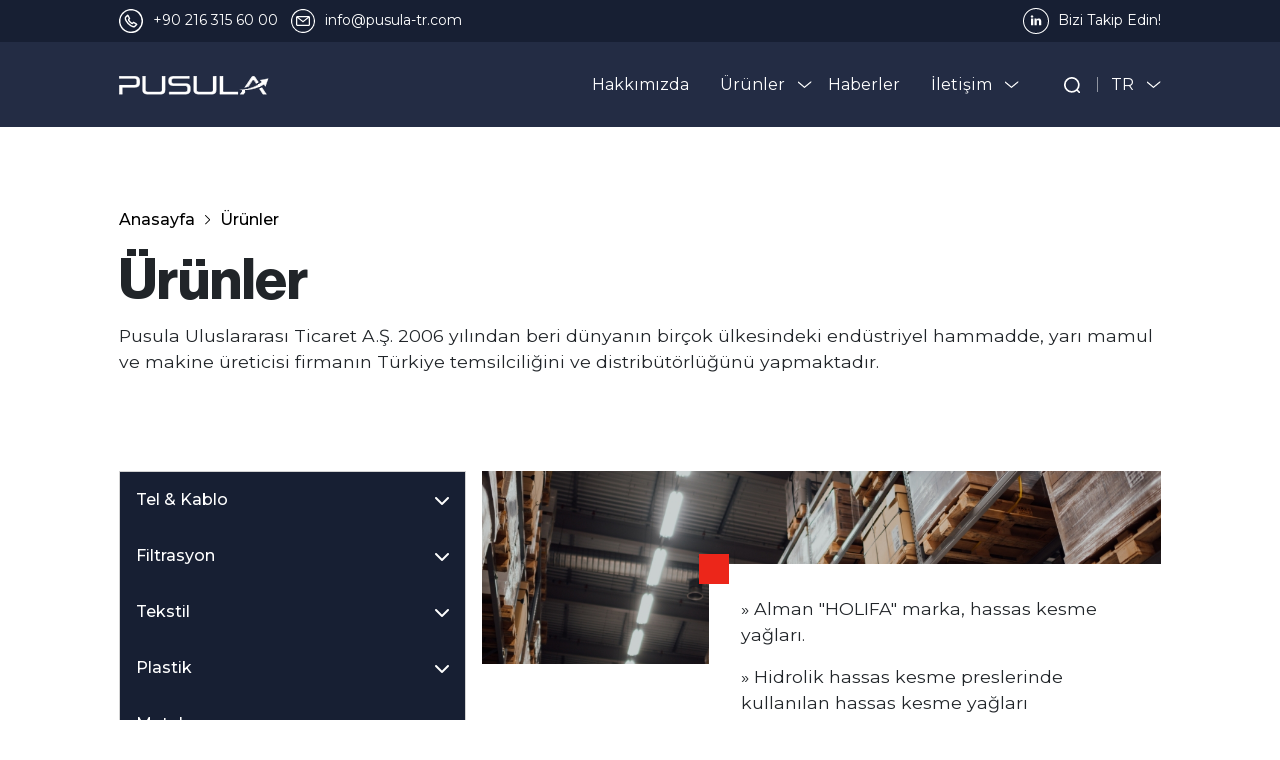

--- FILE ---
content_type: text/html; charset=UTF-8
request_url: https://pusula-tr.com/tr/urunler/hassas-kesme-yaglari
body_size: 15714
content:
<!DOCTYPE html>
<html lang="tr">

<head>
  <title>Pusula</title>

  <!-- Required meta tags -->
  <meta charset="UTF-8">
  <meta name="viewport" content="width=device-width, initial-scale=1, shrink-to-fit=no">
  <meta name="description" content="Pusula Uluslararası Ticaret">
  <meta name="author" content="Argo Creative">
  <meta name="theme-color" content="#000">
  <meta name="copyright" content="arg0dev">
  <meta http-equiv="content-language" content="tr">
  <link href='https://pusula-tr.com/assets/materials/opengraph/fav64.ico' rel='icon' type='image/x-icon' />

  <!-- arg0 OpenGraph tags -->
  <meta content='website' property='og:type' />
  <meta content='Pusula' property='og:title' />
  <meta content='Pusula' property='og:site_name' />
  <meta content='Pusula Uluslararası Ticaret' property='og:description' />
  <meta content='https://pusula-tr.com/' property='og:url' />
  <meta content='https://pusula-tr.com/assets/materials/opengraph/og_image.jpg' property='og:image' />
  <link href='https://pusula-tr.com/assets/materials/opengraph/app180.png' rel='apple-touch-icon' sizes='180x180' />
  <link href='https://pusula-tr.com/assets/materials/opengraph/app192.png' rel='icon' sizes='192x192' type='image/png' />
  <link href='https://pusula-tr.com/assets/materials/opengraph/app32.png' rel='icon' sizes='32x32' type='image/png' />

  <!-- Bootstrap CSS v5.2.0-beta1 -->
  <link rel="stylesheet" href="https://cdn.jsdelivr.net/npm/bootstrap@5.2.0-beta1/dist/css/bootstrap.min.css"
    integrity="sha384-0evHe/X+R7YkIZDRvuzKMRqM+OrBnVFBL6DOitfPri4tjfHxaWutUpFmBp4vmVor" crossorigin="anonymous">

  <!-- arg0 CSS -->
  <link rel="stylesheet" href="https://cdnjs.cloudflare.com/ajax/libs/font-awesome/6.1.1/css/all.min.css"
    integrity="sha512-KfkfwYDsLkIlwQp6LFnl8zNdLGxu9YAA1QvwINks4PhcElQSvqcyVLLD9aMhXd13uQjoXtEKNosOWaZqXgel0g=="
    crossorigin="anonymous" referrerpolicy="no-referrer" />
  <link rel="stylesheet" type="text/css" href="//cdn.jsdelivr.net/npm/slick-carousel@1.8.1/slick/slick.css" />
  <link rel="stylesheet" href="https://pusula-tr.com/assets/css/topbox.css" type="text/css">
  <link rel="stylesheet" href="https://pusula-tr.com/assets/scss/main.css" type="text/css">
  <!-- arg0 CSS-->

</head>

<body class="">

  <header class="fixed-top">
    <div class="topbar container-fluid t-reverse">
      <div class="row col-xl-10 mx-auto">
        <div class="col-8 d-xl-block d-none">
          <a href="tel:+90 216 315 60 00"><img src="https://pusula-tr.com/assets/materials/phone.svg" width="24px" alt="İletişim"><span
              class="d-xl-inline-block d-none">+90 216 315 60 00</span></a>
          <a href="mailto:info@pusula-tr.com" class="ms-2"><img src="https://pusula-tr.com/assets/materials/mail.svg" width="24px"
              alt="İletişim"><span class="d-xl-inline-block d-none">info@pusula-tr.com</span></a>
        </div>
        <div class="col-xl-4 col-12 ms-auto text-xl-end text-center">
          <a href="https://www.linkedin.com/company/51939594/" target="_blank" class="ms-1"><img src="https://pusula-tr.com/assets/materials/m-linkedin.svg" width="26x" alt="LinkedIn"><span
              class="ms-1">Bizi Takip Edin!</span></a>
        </div>
      </div>
    </div>

    <nav class="navbar navbar-expand-xl reverse">
      <div class="container-fluid col-xl-10 pt-3 pb-3 pt-xl-0 pb-xl-0">
        <a class="navbar-brand" href="https://pusula-tr.com/tr/"><img src="https://pusula-tr.com/assets/materials/logo.png" alt="Pusula Logo"></a>
        <button onclick="menu(this)" class="navbar-toggler" type="button" data-bs-toggle="collapse"
          data-bs-target="#main_nav" aria-expanded="false" aria-label="Toggle navigation">
          <div class="bar1"></div>
          <div class="bar2"></div>
          <div class="bar3"></div>
        </button>
        <div class="collapse  collapser-h navbar-collapse me-xl-2" id="main_nav">
          <ul class="navbar-nav ms-auto">
            <li class="nav-item">
              <a class="nav-link" href="https://pusula-tr.com/tr/hakkimizda">Hakkımızda</a>
            </li>

            <li class="nav-item dropdown has-megamenu">
              <a class="nav-link dropdown-toggle" href="#">Ürünler</a>
              <div class="dropdown-menu megamenu" role="menu">
                <div class="container-fluid">
                  <div class="row">
                    <div class="col-xl-3 megaside">
                      <div class="nav flex-column" id="v-pills-tab" role="tablist" aria-orientation="vertical">
                                                <a class="nav-link active" id="v-pills-tel-kablo-tab" data-bs-toggle="pill"
                          data-bs-target="#v-pills-tel-kablo" type="button" role="tab" aria-controls="v-pills-tel-kablo"
                          aria-selected="true">Tel & Kablo</a>
                                                  <a class="nav-link " id="v-pills-filtrasyon-tab" data-bs-toggle="pill"
                          data-bs-target="#v-pills-filtrasyon" type="button" role="tab" aria-controls="v-pills-filtrasyon"
                          aria-selected="false">Filtrasyon</a>
                                                  <a class="nav-link " id="v-pills-tekstil-tab" data-bs-toggle="pill"
                          data-bs-target="#v-pills-tekstil" type="button" role="tab" aria-controls="v-pills-tekstil"
                          aria-selected="false">Tekstil</a>
                                                  <a class="nav-link " id="v-pills-plastik-tab" data-bs-toggle="pill"
                          data-bs-target="#v-pills-plastik" type="button" role="tab" aria-controls="v-pills-plastik"
                          aria-selected="false">Plastik</a>
                                                  <a class="nav-link " id="v-pills-metal--tab" data-bs-toggle="pill"
                          data-bs-target="#v-pills-metal-" type="button" role="tab" aria-controls="v-pills-metal-"
                          aria-selected="false">Metal </a>
                                                </div>
                    </div>
                    <div class="col-xl-9 ps-5 pe-5 my-auto">
                      <div class="tab-content" id="v-pills-tabContent">



                      


                        <div class="tab-pane fade show active" id="v-pills-tel-kablo" role="tabpanel"
                          aria-labelledby="v-pills-tel-kablo-tab">
                          <ul class="row intab">
                            <div class='col-xl-4'>                        <li>
                          <a href="https://pusula-tr.com/tr/urunler/emaye-vernikleri">Emaye Vernikleri</a>
                        </li>

                              
                                                      <li>
                          <a href="https://pusula-tr.com/tr/urunler/tel-cekme-haddeleri">Tel Çekme Haddeleri</a>
                        </li>

                              
                                                      <li>
                          <a href="https://pusula-tr.com/tr/urunler/pp-tanitma-bantlari">PP Tanıtma Bantları</a>
                        </li>

                              
                                                      <li>
                          <a href="https://pusula-tr.com/tr/urunler/cam-elyaf">Cam Elyaf</a>
                        </li>

                              
                                                      <li>
                          <a href="https://pusula-tr.com/tr/urunler/katalizorler">Katalizörler</a>
                        </li>

                              
                                                      <li>
                          <a href="https://pusula-tr.com/tr/urunler/celik-tel-cekme-sabunlari">Çelik Tel Çekme Sabunları</a>
                        </li>

                              
                                                      <li>
                          <a href="https://pusula-tr.com/tr/urunler/tiksotropik-jel">Tiksotropik Jel</a>
                        </li>

                              
                                                      <li>
                          <a href="https://pusula-tr.com/tr/urunler/emaye-makineleri">Emaye Makineleri</a>
                        </li>

                              
                                                      <li>
                          <a href="https://pusula-tr.com/tr/urunler/frp-merkez-elemani">FRP Merkez Elemanı</a>
                        </li>

                              
                                                      <li>
                          <a href="https://pusula-tr.com/tr/urunler/keceler">Keçeler</a>
                        </li>

                              </div>
                              <div class='col-xl-4'>                        <li>
                          <a href="https://pusula-tr.com/tr/urunler/filtre-malzemeleri">Filtre Malzemeleri</a>
                        </li>

                              
                                                      <li>
                          <a href="https://pusula-tr.com/tr/urunler/suda-sisen-kablo-bantlari">Suda Şişen Kablo Bantları</a>
                        </li>

                              
                                                      <li>
                          <a href="https://pusula-tr.com/tr/urunler/lazer-mikrometreler">Lazer Mikrometreler</a>
                        </li>

                              
                                                      <li>
                          <a href="https://pusula-tr.com/tr/urunler/sicak-baski-bantlari">Sıcak Baskı Bantları</a>
                        </li>

                              
                                                      <li>
                          <a href="https://pusula-tr.com/tr/urunler/ayna-nipel-eksruzyon-kafalari">Ayna Nipel - Eksrüzyon Kafaları</a>
                        </li>

                              
                              
                            </div>                            <div class="col-xl-4 ms-auto text-xl-end d-xl-block d-none my-auto">
                              <img src="https://pusula-tr.com/kingmoose/i/207x138/urunler/telkablo.jpg" class="img-fluid">
                            </div>
                          </ul>
                        </div>
                        


                        <div class="tab-pane fade " id="v-pills-filtrasyon" role="tabpanel"
                          aria-labelledby="v-pills-filtrasyon-tab">
                          <ul class="row intab">
                            <div class='col-xl-4'>                        <li>
                          <a href="https://pusula-tr.com/tr/urunler/eposi-kapli-aluminyum-tel">Eposi Kaplı Alüminyum Tel</a>
                        </li>

                              
                                                      <li>
                          <a href="https://pusula-tr.com/tr/urunler/filtre-uretim-hatlari-makineler">Filtre Üretim Hatları & Makineler</a>
                        </li>

                              
                                                      <li>
                          <a href="https://pusula-tr.com/tr/urunler/cepli-torba-filtre-malzemeleri">Cepli Torba Filtre Malzemeleri</a>
                        </li>

                              
                                                      <li>
                          <a href="https://pusula-tr.com/tr/urunler/kabin-filtre-malzemeleri">Kabin Filtre Malzemeleri</a>
                        </li>

                              
                                                      <li>
                          <a href="https://pusula-tr.com/tr/urunler/cam-elyaf-filtre-kagitlari">Cam Elyaf Filtre Kağıtları</a>
                        </li>

                              
                                                      <li>
                          <a href="https://pusula-tr.com/tr/urunler/polyester-spunbond-teflon-">Polyester Spunbond (Teflon)</a>
                        </li>

                              
                                                      <li>
                          <a href="https://pusula-tr.com/tr/urunler/seluloz-filtre-kagitlari">Selüloz Filtre Kağıtları</a>
                        </li>

                              
                                                      <li>
                          <a href="https://pusula-tr.com/tr/urunler/test-tozlari">Test Tozları</a>
                        </li>

                              
                              
                            </div><div class='col-xl-4'></div>                            <div class="col-xl-4 ms-auto text-xl-end d-xl-block d-none my-auto">
                              <img src="https://pusula-tr.com/kingmoose/i/207x138/urunler/filtrasyon.jpg" class="img-fluid">
                            </div>
                          </ul>
                        </div>
                        


                        <div class="tab-pane fade " id="v-pills-tekstil" role="tabpanel"
                          aria-labelledby="v-pills-tekstil-tab">
                          <ul class="row intab">
                            <div class='col-xl-4'>                        <li>
                          <a href="https://pusula-tr.com/tr/urunler/bukum-makineleri">Büküm Makineleri</a>
                        </li>

                              
                                                      <li>
                          <a href="https://pusula-tr.com/tr/urunler/kol-hazirlama-makineleri">Kol Hazırlama Makineleri</a>
                        </li>

                              
                                                      <li>
                          <a href="https://pusula-tr.com/tr/urunler/saricilar-ve-aktarma-makineleri">Sarıcılar ve Aktarma Makineleri</a>
                        </li>

                              
                                                      <li>
                          <a href="https://pusula-tr.com/tr/urunler/bukum-ve-orgu-halat-makineleri">Büküm ve Örgü Halat Makineleri</a>
                        </li>

                              
                                                      <li>
                          <a href="https://pusula-tr.com/tr/urunler/akustik-kumaslar">Akustik Kumaşlar</a>
                        </li>

                              
                                                      <li>
                          <a href="https://pusula-tr.com/tr/urunler/duvar-kagidi-tasiyici-malzemeleri">Duvar Kağıdı Taşıyıcı Malzemeleri</a>
                        </li>

                              
                              
                            </div><div class='col-xl-4'></div>                            <div class="col-xl-4 ms-auto text-xl-end d-xl-block d-none my-auto">
                              <img src="https://pusula-tr.com/kingmoose/i/207x138/urunler/halat.jpg" class="img-fluid">
                            </div>
                          </ul>
                        </div>
                        


                        <div class="tab-pane fade " id="v-pills-plastik" role="tabpanel"
                          aria-labelledby="v-pills-plastik-tab">
                          <ul class="row intab">
                            <div class='col-xl-4'>                        <li>
                          <a href="https://pusula-tr.com/tr/urunler/bio-kompaund">BIO Kompaund</a>
                        </li>

                              
                                                      <li>
                          <a href="https://pusula-tr.com/tr/urunler/tpe-kompaund">TPE Kompaund</a>
                        </li>

                              
                                                      <li>
                          <a href="https://pusula-tr.com/tr/urunler/tpu-kompaund">TPU Kompaund</a>
                        </li>

                              
                                                      <li>
                          <a href="https://pusula-tr.com/tr/urunler/pvc-kompaund">PVC Kompaund</a>
                        </li>

                              
                              
                            </div><div class='col-xl-4'></div>                            <div class="col-xl-4 ms-auto text-xl-end d-xl-block d-none my-auto">
                              <img src="https://pusula-tr.com/kingmoose/i/207x138/urunler/plastik.jpg" class="img-fluid">
                            </div>
                          </ul>
                        </div>
                        


                        <div class="tab-pane fade " id="v-pills-metal-" role="tabpanel"
                          aria-labelledby="v-pills-metal--tab">
                          <ul class="row intab">
                            <div class='col-xl-4'>                        <li>
                          <a href="https://pusula-tr.com/tr/urunler/hassas-kesme-yaglari">Hassas Kesme Yağları</a>
                        </li>

                              
                                                      <li>
                          <a href="https://pusula-tr.com/tr/urunler/metal-folyo">Metal Folyo</a>
                        </li>

                              
                              
                            </div><div class='col-xl-4'></div>                            <div class="col-xl-4 ms-auto text-xl-end d-xl-block d-none my-auto">
                              <img src="https://pusula-tr.com/kingmoose/i/207x138/urunler/metal.jpg" class="img-fluid">
                            </div>
                          </ul>
                        </div>
                                               
                      </div>
                    </div>
                  </div>
                </div>
              </div>
            </li>

            <li class="nav-item active"> <a class="nav-link" href="https://pusula-tr.com/tr/haberler">Haberler</a></li>
            <li class="nav-item dropdown" style="margin-right:30px">
              <a class="nav-link  dropdown-toggle" href="#">İletişim</a>
              <ul class="dropdown-menu">
                <li><a class="dropdown-item" href="https://pusula-tr.com/tr/satis-ekibi">Satış Ekibi</a></li>
                <li><a class="dropdown-item" href="https://pusula-tr.com/tr/iletisim">İletişim Formu</a></li>
              </ul>
            </li>
            <li class="nav-item dropdown search">
              <a class="nav-link  dropdown-toggle"><img src="https://pusula-tr.com/assets/materials/search.svg"></a>
              <ul class="dropdown-menu">
                <li><a class="dropdown-item"><input class="form-control" type="text" placeholder="Arama Yap"
                      aria-label="default input example"><button type="submit"
                      onclick="window.location.href='https://pusula-tr.com/'" class="submiter">Ara</button></a></li>
              </ul>
            </li>
            <li class="nav-item dropdown lang">
              <a class="nav-link  dropdown-toggle" href="https://pusula-tr.com/tr">TR</a>
              <ul class="dropdown-menu">
                <li><a class="dropdown-item" href="https://pusula-tr.com/en">EN</a></li>
              </ul>
            </li>
          </ul>
        </div>
      </div>
    </nav>

  </header>
	<div class="header">

		<div class="container-fluid">

			<div class="row">

				<div class="col-xl-10 mx-auto">

					<div class="breadcrumbs">

						<a href="https://pusula-tr.com/tr/">Anasayfa</a><a href="#">Ürünler</a>

					</div>



					<div class="title mt-3">

						<h1>Ürünler</h1>

					</div>



					<div class="abstract">

						<p>Pusula Uluslararası Ticaret A.Ş. 2006 yılından beri dünyanın birçok ülkesindeki endüstriyel hammadde, yarı mamul ve makine üreticisi firmanın Türkiye temsilciliğini ve distribütörlüğünü yapmaktadır.


						</p>

					</div>

				</div>

			</div>

		</div>

	</div>







	<section class="inPage pb-5">

		<div class="container-fluid">

			<div class="row">

				<div class="col-xl-10 mx-auto">

					<div class="d-xl-flex align-items-start">

						<nav class="sidebar card flex-column col-xl-4 nav-pills me-xl-3" id="v-pills-tab" role="tablist" aria-orientation="vertical">

							<ul class="nav flex-column" id="nav_accordion">



								
									<li class="nav-item has-submenu ">

										<a class="nav-link title d-flex justify-content-between align-content-center align-items-center">Tel & Kablo <i class="fa-solid fa-chevron-down"></i></a>

										<ul class="submenu collapse ">

											
												<li><a class="nav-link " id="v-pills-emaye-vernikleri-tab" data-bs-toggle="pill" data-bs-target="#v-pills-emaye-vernikleri" type="button" role="tab" aria-controls="v-pills-emaye-vernikleri" aria-selected="true">Emaye Vernikleri</a></li>

											
												<li><a class="nav-link " id="v-pills-tel-cekme-haddeleri-tab" data-bs-toggle="pill" data-bs-target="#v-pills-tel-cekme-haddeleri" type="button" role="tab" aria-controls="v-pills-tel-cekme-haddeleri" aria-selected="true">Tel Çekme Haddeleri</a></li>

											
												<li><a class="nav-link " id="v-pills-pp-tanitma-bantlari-tab" data-bs-toggle="pill" data-bs-target="#v-pills-pp-tanitma-bantlari" type="button" role="tab" aria-controls="v-pills-pp-tanitma-bantlari" aria-selected="true">PP Tanıtma Bantları</a></li>

											
												<li><a class="nav-link " id="v-pills-cam-elyaf-tab" data-bs-toggle="pill" data-bs-target="#v-pills-cam-elyaf" type="button" role="tab" aria-controls="v-pills-cam-elyaf" aria-selected="true">Cam Elyaf</a></li>

											
												<li><a class="nav-link " id="v-pills-katalizorler-tab" data-bs-toggle="pill" data-bs-target="#v-pills-katalizorler" type="button" role="tab" aria-controls="v-pills-katalizorler" aria-selected="true">Katalizörler</a></li>

											
												<li><a class="nav-link " id="v-pills-celik-tel-cekme-sabunlari-tab" data-bs-toggle="pill" data-bs-target="#v-pills-celik-tel-cekme-sabunlari" type="button" role="tab" aria-controls="v-pills-celik-tel-cekme-sabunlari" aria-selected="true">Çelik Tel Çekme Sabunları</a></li>

											
												<li><a class="nav-link " id="v-pills-tiksotropik-jel-tab" data-bs-toggle="pill" data-bs-target="#v-pills-tiksotropik-jel" type="button" role="tab" aria-controls="v-pills-tiksotropik-jel" aria-selected="true">Tiksotropik Jel</a></li>

											
												<li><a class="nav-link " id="v-pills-emaye-makineleri-tab" data-bs-toggle="pill" data-bs-target="#v-pills-emaye-makineleri" type="button" role="tab" aria-controls="v-pills-emaye-makineleri" aria-selected="true">Emaye Makineleri</a></li>

											
												<li><a class="nav-link " id="v-pills-frp-merkez-elemani-tab" data-bs-toggle="pill" data-bs-target="#v-pills-frp-merkez-elemani" type="button" role="tab" aria-controls="v-pills-frp-merkez-elemani" aria-selected="true">FRP Merkez Elemanı</a></li>

											
												<li><a class="nav-link " id="v-pills-keceler-tab" data-bs-toggle="pill" data-bs-target="#v-pills-keceler" type="button" role="tab" aria-controls="v-pills-keceler" aria-selected="true">Keçeler</a></li>

											
												<li><a class="nav-link " id="v-pills-filtre-malzemeleri-tab" data-bs-toggle="pill" data-bs-target="#v-pills-filtre-malzemeleri" type="button" role="tab" aria-controls="v-pills-filtre-malzemeleri" aria-selected="true">Filtre Malzemeleri</a></li>

											
												<li><a class="nav-link " id="v-pills-suda-sisen-kablo-bantlari-tab" data-bs-toggle="pill" data-bs-target="#v-pills-suda-sisen-kablo-bantlari" type="button" role="tab" aria-controls="v-pills-suda-sisen-kablo-bantlari" aria-selected="true">Suda Şişen Kablo Bantları</a></li>

											
												<li><a class="nav-link " id="v-pills-lazer-mikrometreler-tab" data-bs-toggle="pill" data-bs-target="#v-pills-lazer-mikrometreler" type="button" role="tab" aria-controls="v-pills-lazer-mikrometreler" aria-selected="true">Lazer Mikrometreler</a></li>

											
												<li><a class="nav-link " id="v-pills-sicak-baski-bantlari-tab" data-bs-toggle="pill" data-bs-target="#v-pills-sicak-baski-bantlari" type="button" role="tab" aria-controls="v-pills-sicak-baski-bantlari" aria-selected="true">Sıcak Baskı Bantları</a></li>

											
												<li><a class="nav-link " id="v-pills-ayna-nipel-eksruzyon-kafalari-tab" data-bs-toggle="pill" data-bs-target="#v-pills-ayna-nipel-eksruzyon-kafalari" type="button" role="tab" aria-controls="v-pills-ayna-nipel-eksruzyon-kafalari" aria-selected="true">Ayna Nipel - Eksrüzyon Kafaları</a></li>

											
										</ul>

									</li>



								
									<li class="nav-item has-submenu ">

										<a class="nav-link title d-flex justify-content-between align-content-center align-items-center">Filtrasyon <i class="fa-solid fa-chevron-down"></i></a>

										<ul class="submenu collapse ">

											
												<li><a class="nav-link " id="v-pills-eposi-kapli-aluminyum-tel-tab" data-bs-toggle="pill" data-bs-target="#v-pills-eposi-kapli-aluminyum-tel" type="button" role="tab" aria-controls="v-pills-eposi-kapli-aluminyum-tel" aria-selected="true">Eposi Kaplı Alüminyum Tel</a></li>

											
												<li><a class="nav-link " id="v-pills-filtre-uretim-hatlari-makineler-tab" data-bs-toggle="pill" data-bs-target="#v-pills-filtre-uretim-hatlari-makineler" type="button" role="tab" aria-controls="v-pills-filtre-uretim-hatlari-makineler" aria-selected="true">Filtre Üretim Hatları & Makineler</a></li>

											
												<li><a class="nav-link " id="v-pills-cepli-torba-filtre-malzemeleri-tab" data-bs-toggle="pill" data-bs-target="#v-pills-cepli-torba-filtre-malzemeleri" type="button" role="tab" aria-controls="v-pills-cepli-torba-filtre-malzemeleri" aria-selected="true">Cepli Torba Filtre Malzemeleri</a></li>

											
												<li><a class="nav-link " id="v-pills-kabin-filtre-malzemeleri-tab" data-bs-toggle="pill" data-bs-target="#v-pills-kabin-filtre-malzemeleri" type="button" role="tab" aria-controls="v-pills-kabin-filtre-malzemeleri" aria-selected="true">Kabin Filtre Malzemeleri</a></li>

											
												<li><a class="nav-link " id="v-pills-cam-elyaf-filtre-kagitlari-tab" data-bs-toggle="pill" data-bs-target="#v-pills-cam-elyaf-filtre-kagitlari" type="button" role="tab" aria-controls="v-pills-cam-elyaf-filtre-kagitlari" aria-selected="true">Cam Elyaf Filtre Kağıtları</a></li>

											
												<li><a class="nav-link " id="v-pills-polyester-spunbond-teflon--tab" data-bs-toggle="pill" data-bs-target="#v-pills-polyester-spunbond-teflon-" type="button" role="tab" aria-controls="v-pills-polyester-spunbond-teflon-" aria-selected="true">Polyester Spunbond (Teflon)</a></li>

											
												<li><a class="nav-link " id="v-pills-seluloz-filtre-kagitlari-tab" data-bs-toggle="pill" data-bs-target="#v-pills-seluloz-filtre-kagitlari" type="button" role="tab" aria-controls="v-pills-seluloz-filtre-kagitlari" aria-selected="true">Selüloz Filtre Kağıtları</a></li>

											
												<li><a class="nav-link " id="v-pills-test-tozlari-tab" data-bs-toggle="pill" data-bs-target="#v-pills-test-tozlari" type="button" role="tab" aria-controls="v-pills-test-tozlari" aria-selected="true">Test Tozları</a></li>

											
										</ul>

									</li>



								
									<li class="nav-item has-submenu ">

										<a class="nav-link title d-flex justify-content-between align-content-center align-items-center">Tekstil <i class="fa-solid fa-chevron-down"></i></a>

										<ul class="submenu collapse ">

											
												<li><a class="nav-link " id="v-pills-bukum-makineleri-tab" data-bs-toggle="pill" data-bs-target="#v-pills-bukum-makineleri" type="button" role="tab" aria-controls="v-pills-bukum-makineleri" aria-selected="true">Büküm Makineleri</a></li>

											
												<li><a class="nav-link " id="v-pills-kol-hazirlama-makineleri-tab" data-bs-toggle="pill" data-bs-target="#v-pills-kol-hazirlama-makineleri" type="button" role="tab" aria-controls="v-pills-kol-hazirlama-makineleri" aria-selected="true">Kol Hazırlama Makineleri</a></li>

											
												<li><a class="nav-link " id="v-pills-saricilar-ve-aktarma-makineleri-tab" data-bs-toggle="pill" data-bs-target="#v-pills-saricilar-ve-aktarma-makineleri" type="button" role="tab" aria-controls="v-pills-saricilar-ve-aktarma-makineleri" aria-selected="true">Sarıcılar ve Aktarma Makineleri</a></li>

											
												<li><a class="nav-link " id="v-pills-bukum-ve-orgu-halat-makineleri-tab" data-bs-toggle="pill" data-bs-target="#v-pills-bukum-ve-orgu-halat-makineleri" type="button" role="tab" aria-controls="v-pills-bukum-ve-orgu-halat-makineleri" aria-selected="true">Büküm ve Örgü Halat Makineleri</a></li>

											
												<li><a class="nav-link " id="v-pills-akustik-kumaslar-tab" data-bs-toggle="pill" data-bs-target="#v-pills-akustik-kumaslar" type="button" role="tab" aria-controls="v-pills-akustik-kumaslar" aria-selected="true">Akustik Kumaşlar</a></li>

											
												<li><a class="nav-link " id="v-pills-duvar-kagidi-tasiyici-malzemeleri-tab" data-bs-toggle="pill" data-bs-target="#v-pills-duvar-kagidi-tasiyici-malzemeleri" type="button" role="tab" aria-controls="v-pills-duvar-kagidi-tasiyici-malzemeleri" aria-selected="true">Duvar Kağıdı Taşıyıcı Malzemeleri</a></li>

											
										</ul>

									</li>



								
									<li class="nav-item has-submenu ">

										<a class="nav-link title d-flex justify-content-between align-content-center align-items-center">Plastik <i class="fa-solid fa-chevron-down"></i></a>

										<ul class="submenu collapse ">

											
												<li><a class="nav-link " id="v-pills-bio-kompaund-tab" data-bs-toggle="pill" data-bs-target="#v-pills-bio-kompaund" type="button" role="tab" aria-controls="v-pills-bio-kompaund" aria-selected="true">BIO Kompaund</a></li>

											
												<li><a class="nav-link " id="v-pills-tpe-kompaund-tab" data-bs-toggle="pill" data-bs-target="#v-pills-tpe-kompaund" type="button" role="tab" aria-controls="v-pills-tpe-kompaund" aria-selected="true">TPE Kompaund</a></li>

											
												<li><a class="nav-link " id="v-pills-tpu-kompaund-tab" data-bs-toggle="pill" data-bs-target="#v-pills-tpu-kompaund" type="button" role="tab" aria-controls="v-pills-tpu-kompaund" aria-selected="true">TPU Kompaund</a></li>

											
												<li><a class="nav-link " id="v-pills-pvc-kompaund-tab" data-bs-toggle="pill" data-bs-target="#v-pills-pvc-kompaund" type="button" role="tab" aria-controls="v-pills-pvc-kompaund" aria-selected="true">PVC Kompaund</a></li>

											
										</ul>

									</li>



								
									<li class="nav-item has-submenu ">

										<a class="nav-link title d-flex justify-content-between align-content-center align-items-center">Metal  <i class="fa-solid fa-chevron-down"></i></a>

										<ul class="submenu collapse show">

											
												<li><a class="nav-link active" id="v-pills-hassas-kesme-yaglari-tab" data-bs-toggle="pill" data-bs-target="#v-pills-hassas-kesme-yaglari" type="button" role="tab" aria-controls="v-pills-hassas-kesme-yaglari" aria-selected="true">Hassas Kesme Yağları</a></li>

											
												<li><a class="nav-link " id="v-pills-metal-folyo-tab" data-bs-toggle="pill" data-bs-target="#v-pills-metal-folyo" type="button" role="tab" aria-controls="v-pills-metal-folyo" aria-selected="true">Metal Folyo</a></li>

											
										</ul>

									</li>



								




							</ul>

						</nav>



						<div class="tab-content" id="v-pills-tabContent">



							




								<div class="tab-pane fade " id="v-pills-emaye-vernikleri" role="tabpanel" aria-labelledby="v-pills-emaye-vernikleri-tab">

									<img src="https://pusula-tr.com/assets/materials/static-cover.jpg" class="img-fluid w-100">

									<div class="description w-box col-xl-8 ms-auto">

										<p>&raquo; Polyesterimid vernikler</p>

<p>&raquo; Polyamidimid vernikler</p>

<p>&raquo; Poly&uuml;retan vernikler</p>

<p>&raquo; Polyvinil formal vernikler</p>

<p>&raquo; Varil ve IBC konteynır ambalaj imkanı</p>

									</div>



								</div>



							




								<div class="tab-pane fade " id="v-pills-tel-cekme-haddeleri" role="tabpanel" aria-labelledby="v-pills-tel-cekme-haddeleri-tab">

									<img src="https://pusula-tr.com/assets/materials/static-cover.jpg" class="img-fluid w-100">

									<div class="description w-box col-xl-8 ms-auto">

										<p>&raquo; Elmas tel &ccedil;ekme haddeleri</p>

<p>&raquo; Sentetik elmas tel &ccedil;ekme haddeleri</p>

<p>&raquo; Kablo &uuml;reticileri i&ccedil;in b&uuml;k&uuml;m ve kompaklama haddeleri</p>

<p>&raquo; Karb&uuml;r ve elmas emaye haddeleri</p>

<p>&raquo; Rektifiye hizmeti</p>

<p>&raquo; Diamond Innovation yada Sumitomo &ccedil;ekirdek se&ccedil;enekleri</p>

<p>&raquo; İhtiyaca uygun zarf &ouml;l&ccedil;&uuml;s&uuml; se&ccedil;enekleri</p>

<p>&raquo; Talep edilen toleranslarda &uuml;retim</p>

									</div>



								</div>



							




								<div class="tab-pane fade " id="v-pills-pp-tanitma-bantlari" role="tabpanel" aria-labelledby="v-pills-pp-tanitma-bantlari-tab">

									<img src="https://pusula-tr.com/assets/materials/static-cover.jpg" class="img-fluid w-100">

									<div class="description w-box col-xl-8 ms-auto">

										<p>&raquo; Telefon kablolarında damarların tanıtımında kullanım</p>

<p>&raquo; &Uuml;&ccedil; damarlı orta gerilim kablolarında kullanım</p>

<p>&raquo; 3 mm genişlik</p>

<p>&raquo; 110 mm bobin i&ccedil; &ccedil;ap</p>

<p>&raquo; Tek renk ve &ccedil;ift renk olarak stok</p>

									</div>



								</div>



							




								<div class="tab-pane fade " id="v-pills-cam-elyaf" role="tabpanel" aria-labelledby="v-pills-cam-elyaf-tab">

									<img src="https://pusula-tr.com/assets/materials/static-cover.jpg" class="img-fluid w-100">

									<div class="description w-box col-xl-8 ms-auto">

										<p>&raquo; Fiber optik kablo &uuml;retiminde kullanılar cam elyaflar</p>

<p>&raquo; Enerji kablolarının &uuml;retiminde kullanılan cam elyaflar</p>

<p>&raquo; Talep edilen denyelerde</p>

<p>&raquo; Suda şişen cam elyaflar</p>

<p>&raquo; Kuru kablolarda kullanım</p>

<p>&raquo; Polyester bazlı</p>

<p>&raquo; Flat ve twisted se&ccedil;enekleri</p>

<p>&raquo; Talep edilen uzunluklarda makaralar</p>

									</div>



								</div>



							




								<div class="tab-pane fade " id="v-pills-katalizorler" role="tabpanel" aria-labelledby="v-pills-katalizorler-tab">

									<img src="https://pusula-tr.com/assets/materials/static-cover.jpg" class="img-fluid w-100">

									<div class="description w-box col-xl-8 ms-auto">

										<p>&raquo; Her tip emaye makinesine uygun &ouml;l&ccedil;&uuml;ler</p>

<p>&raquo; Platinyum ve paladyum kaplamalı</p>

<p>&raquo; Enerji tasarrufu sağlayan kataliz&ouml;rler</p>

<p>&raquo; Eski kataliz&ouml;rlerin reaktivasyon hizmeti</p>

									</div>



								</div>



							




								<div class="tab-pane fade " id="v-pills-celik-tel-cekme-sabunlari" role="tabpanel" aria-labelledby="v-pills-celik-tel-cekme-sabunlari-tab">

									<img src="https://pusula-tr.com/assets/materials/static-cover.jpg" class="img-fluid w-100">

									<div class="description w-box col-xl-8 ms-auto">

										<p>&raquo; &Ccedil;elik tel &ccedil;ekme prosesinde kullanılan sabunlar</p>

<p>&raquo; Kalsiyum bazlı sabunlar</p>

<p>&raquo; Sodyum bazlı sabunlar</p>

<p>&raquo; Stoklarımızda mevcuttur</p>

									</div>



								</div>



							




								<div class="tab-pane fade " id="v-pills-tiksotropik-jel" role="tabpanel" aria-labelledby="v-pills-tiksotropik-jel-tab">

									<img src="https://pusula-tr.com/assets/materials/static-cover.jpg" class="img-fluid w-100">

									<div class="description w-box col-xl-8 ms-auto">

										<p>&raquo; Fiber optik kablo &uuml;retiminde kullanılan tiksotropik jeller</p>

<p>&raquo; Loose tube , slotted core kablolara uygun</p>

<p>&raquo; -50 C ile +85 C arasında stabil kalabilme</p>

<p>&raquo; Varil ve IBC ambalaj se&ccedil;eneği</p>

									</div>



								</div>



							




								<div class="tab-pane fade " id="v-pills-emaye-makineleri" role="tabpanel" aria-labelledby="v-pills-emaye-makineleri-tab">

									<img src="https://pusula-tr.com/assets/materials/static-cover.jpg" class="img-fluid w-100">

									<div class="description w-box col-xl-8 ms-auto">

										<p>&raquo; Emaye bobin teli &uuml;retimine y&ouml;nelik makineler</p>

<p>&raquo; İnce ve orta &ccedil;aplar i&ccedil;in yatay makineler</p>

<p>&raquo; Kalın &ccedil;aplar ve yassı tel i&ccedil;in dikey makineler</p>

<p>&raquo; Cam elyaf kapalama makineleri</p>

<p>&raquo; Al&uuml;minyum emayeli tel makineleri</p>

<p>&raquo; M&uuml;şteri ihtiyacına uygun dizayn edilen makineler</p>

									</div>



								</div>



							




								<div class="tab-pane fade " id="v-pills-frp-merkez-elemani" role="tabpanel" aria-labelledby="v-pills-frp-merkez-elemani-tab">

									<img src="https://pusula-tr.com/assets/materials/static-cover.jpg" class="img-fluid w-100">

									<div class="description w-box col-xl-8 ms-auto">

										<p>&raquo; Fiber optik kabloların &uuml;retiminde kullanılan merkez elemanı</p>

<p>&raquo; Talep edilen uzunluklarda makaralar</p>

<p>&raquo; Talep edilen makara &ouml;zelliklerinde tedarik</p>

<p>&raquo; 2,20 mm FRP stoktan hızlı tedarik</p>

<p>&raquo; 2,50 mm FRP stoktan hızlı tedarik</p>

<p>&raquo; 2,70 mm FRP stoktan hızlı tedarik</p>

									</div>



								</div>



							




								<div class="tab-pane fade " id="v-pills-keceler" role="tabpanel" aria-labelledby="v-pills-keceler-tab">

									<img src="https://pusula-tr.com/assets/materials/static-cover.jpg" class="img-fluid w-100">

									<div class="description w-box col-xl-8 ms-auto">

										<p>&raquo; Emaye bobin teli &uuml;retiminde kullanılan y&uuml;n ke&ccedil;eler</p>

<p>&raquo; Talep edilen &ouml;l&ccedil;&uuml;lerde</p>

<p>&raquo; Talep edilen yoğunluklarda</p>

									</div>



								</div>



							




								<div class="tab-pane fade " id="v-pills-filtre-malzemeleri" role="tabpanel" aria-labelledby="v-pills-filtre-malzemeleri-tab">

									<img src="https://pusula-tr.com/assets/materials/static-cover.jpg" class="img-fluid w-100">

									<div class="description w-box col-xl-8 ms-auto">

										<p>&raquo; Makinelerden &ccedil;ıkan kirli sıvıların&nbsp;filtrelenmesinde kullanılan bezler</p>

<p>&raquo; Em&uuml;lsiyon yağlarının filtrelenmesinde&nbsp;kullanılan bezler</p>

<p>&raquo; Polyester bazlı filte malzemeleri&nbsp;</p>

<p>&raquo; &Ccedil;eşitli genişlik ve uzunlukta rulolar</p>

<p>&raquo; Farklı gramaj ve ge&ccedil;irgenlik se&ccedil;enekleri</p>

									</div>



								</div>



							




								<div class="tab-pane fade " id="v-pills-suda-sisen-kablo-bantlari" role="tabpanel" aria-labelledby="v-pills-suda-sisen-kablo-bantlari-tab">

									<img src="https://pusula-tr.com/assets/materials/static-cover.jpg" class="img-fluid w-100">

									<div class="description w-box col-xl-8 ms-auto">

										<p>&raquo; Orta ve y&uuml;ksek gerilim kabloların &uuml;retiminde kullanılan yarı iletken ve suda şişen bantlar</p>

<p>&raquo; İletkenlerin arasında ya da &uuml;zerinde uygulanan yarı iletken ve suda şişen bantlar</p>

<p>&raquo; Orta ve y&uuml;ksek gerilim kabloların &uuml;retiminde kullanılan iletken olmayan suda şişen bantlar</p>

<p>&raquo; Ekranlama tellerinin &uuml;zerinde uygulanan iletken olmayan şişen bantlar</p>

<p>&raquo; Fiber optik kabloların &uuml;retiminde kullanılan suda şişen bantlar</p>

<p>&raquo; Su ile temas ettikten sonra 15 saniye i&ccedil;inde şişen piyasadaki en hızlı su durdurma &ouml;zelliğine sahip bantlar</p>

<p>&raquo; Stoktan hızlı tedarik imkanı</p>

									</div>



								</div>



							




								<div class="tab-pane fade " id="v-pills-lazer-mikrometreler" role="tabpanel" aria-labelledby="v-pills-lazer-mikrometreler-tab">

									<img src="https://pusula-tr.com/assets/materials/static-cover.jpg" class="img-fluid w-100">

									<div class="description w-box col-xl-8 ms-auto">

										<p>&raquo; In-line kontrol cihazları&nbsp;</p>

<p>&raquo; Makara bazında kalite kontrol imkanı</p>

<p>&raquo; 4 mm&rsquo;ye kadar &ouml;l&ccedil;&uuml;m imkanı</p>

<p>&raquo; &Ccedil;apak tespiti olanağı</p>

<p>&raquo; Kaplama hatası tespit imkanı</p>

<p>&raquo; Kaplama hatası toleranslarını belirleme imkanı</p>

<p>&raquo; Tel kalitesi sınıflandırma imkanı</p>

<p>&raquo; Yassı tel kaplama ve &ccedil;apak hatası tespit imkanı</p>

									</div>



								</div>



							




								<div class="tab-pane fade " id="v-pills-sicak-baski-bantlari" role="tabpanel" aria-labelledby="v-pills-sicak-baski-bantlari-tab">

									<img src="https://pusula-tr.com/assets/materials/static-cover.jpg" class="img-fluid w-100">

									<div class="description w-box col-xl-8 ms-auto">

										<p>&raquo; Kabloların markalanmasında kullanılır</p>

<p>&raquo; Plastik boruların markalanmasında kullanılır</p>

<p>&raquo; 8 mm genişlik</p>

<p>&raquo; Siyah ve beyaz renklerde</p>

<p>&raquo; 1000 metre uzunlukta diskler</p>

<p>&raquo; 9 mm sarı-1500m uzunluk</p>

<p>&raquo; 9 mm beyaz-1500 uzunluk</p>

<p>&raquo; Stoktan hızlı teslim</p>

									</div>



								</div>



							




								<div class="tab-pane fade " id="v-pills-ayna-nipel-eksruzyon-kafalari" role="tabpanel" aria-labelledby="v-pills-ayna-nipel-eksruzyon-kafalari-tab">

									<img src="https://pusula-tr.com/assets/materials/static-cover.jpg" class="img-fluid w-100">

									<div class="description w-box col-xl-8 ms-auto">

										<p>&raquo; Kablo &uuml;retiminde kullanılan ayna ve nipeller</p>

<p>&raquo; Karb&uuml;r,&nbsp;sert metal, elmas u&ccedil; se&ccedil;enekleri</p>

<p>&raquo; Talebe g&ouml;re dizayn edilen ekstr&uuml;zyon kafaları</p>

<p>&raquo; Talebe g&ouml;re dizayn edilen ekstr&uuml;zyon ekipmanları</p>

<p>&raquo; Ektr&uuml;der vidaları</p>

<p>&raquo; Hızlı hatlara uygun ekstr&uuml;zyon ekipmanları</p>

<p>&raquo; HFFR, PVC, Foam skin i&ccedil;in ekstr&uuml;zyon kafaları</p>

<p>&raquo; Seramik kaplı kasnak, makara &amp; y&ouml;nlendiriciler</p>

<p>&nbsp;</p>

									</div>



								</div>



							




								<div class="tab-pane fade " id="v-pills-eposi-kapli-aluminyum-tel" role="tabpanel" aria-labelledby="v-pills-eposi-kapli-aluminyum-tel-tab">

									<img src="https://pusula-tr.com/assets/materials/static-cover.jpg" class="img-fluid w-100">

									<div class="description w-box col-xl-8 ms-auto">

										<p style="margin-left:48px">&raquo; &nbsp;&Ouml;zel epoksi kaplamasıyla korozyona karşı &uuml;st&uuml;n diren&ccedil; sunan bu al&uuml;minyum mesh, filtre medyaları i&ccedil;in m&uuml;kemmel pilise desteği sağlar. Yapısal b&uuml;t&uuml;nl&uuml;ğ&uuml; koruyarak akış verimliliğini ve filtre &ouml;mr&uuml;n&uuml; maksimize eder.</p>

<p>&nbsp;</p>

									</div>



								</div>



							




								<div class="tab-pane fade " id="v-pills-filtre-uretim-hatlari-makineler" role="tabpanel" aria-labelledby="v-pills-filtre-uretim-hatlari-makineler-tab">

									<img src="https://pusula-tr.com/assets/materials/static-cover.jpg" class="img-fluid w-100">

									<div class="description w-box col-xl-8 ms-auto">

										<p>Hindistan merkezli A2Z Filtration markasının T&uuml;rkiye temsilcisi olarak, filtre &uuml;retiminde y&uuml;ksek hassasiyet ve verimlilik sağlayan anahtar teslim makine &ccedil;&ouml;z&uuml;mleri sunuyoruz.</p>

<p>&raquo;&nbsp;Pilisleme (Katlama) Teknolojileri: Blade, Rotary ve Mini-Pleat sistemleri.</p>

<p>&raquo; Filtre Montaj Hatları: Kabin, panel ve hava filtresi &uuml;retim hatları.</p>

<p>&raquo; Test Cihazları: Performans, mukavemet ve sızdırmazlık test ekipmanları.</p>

<p>Kurulum, eğitim ve uzaktan erişimli teknik destek altyapılarıyla, satış sonrası s&uuml;re&ccedil;lerde de kesintisiz &uuml;retim g&uuml;vencesi sağlıyoruz.</p>

									</div>



								</div>



							




								<div class="tab-pane fade " id="v-pills-cepli-torba-filtre-malzemeleri" role="tabpanel" aria-labelledby="v-pills-cepli-torba-filtre-malzemeleri-tab">

									<img src="https://pusula-tr.com/assets/materials/static-cover.jpg" class="img-fluid w-100">

									<div class="description w-box col-xl-8 ms-auto">

										<p>&raquo; Havalandırma sistemlerinin kaba filtrasyonunda kullanılan cepli torba filtre imalatında kullanılan EN779 standardına uygun, F5-F6-F7-F8-F9 sınıflarında dikili rulo malzeme</p>

<p>&raquo; Stoktan teslim</p>

									</div>



								</div>



							




								<div class="tab-pane fade " id="v-pills-kabin-filtre-malzemeleri" role="tabpanel" aria-labelledby="v-pills-kabin-filtre-malzemeleri-tab">

									<img src="https://pusula-tr.com/assets/materials/static-cover.jpg" class="img-fluid w-100">

									<div class="description w-box col-xl-8 ms-auto">

										<p>&raquo; Otomotiv ve bina havalandırma sistemlerinde, dışarıdaki harici hava ile toz, k&ouml;t&uuml; koku ve polenlerin i&ccedil;eriye girmesini engelleyen filtrelerin &uuml;retiminde kullanılan karbonlu ve karbonsuz polyester malzemeler</p>

<p>&raquo; Sertifikal ve test raporları mevcut,&nbsp;karbonlu kumaşlar</p>

<p>&raquo; &Ouml;zel spesifikasyon ve gramaj talepleriniz i&ccedil;in bizimle irtibata ge&ccedil;iniz.</p>

									</div>



								</div>



							




								<div class="tab-pane fade " id="v-pills-cam-elyaf-filtre-kagitlari" role="tabpanel" aria-labelledby="v-pills-cam-elyaf-filtre-kagitlari-tab">

									<img src="https://pusula-tr.com/assets/materials/static-cover.jpg" class="img-fluid w-100">

									<div class="description w-box col-xl-8 ms-auto">

										<p>&raquo; Temiz odalarda (depolarda, ameliyathanelerde, laboratuvarlarda vb) kullanılan HEPA ve ULPA filtrelerin &uuml;retimi i&ccedil;in her sınıfta &uuml;r&uuml;nler.</p>

<p>&raquo; Lydall Filtration markasının sertifikalı &uuml;r&uuml;nleri stoklarımızda mevcuttur.</p>

<p>&raquo; ASME-AG1 standartlarına uygun, sertifikalı, n&uuml;kleer kirliliğe dayanıklı HEPA medyalar.</p>

<p>&raquo; &Ouml;zel spesifikasyon talepleriniz i&ccedil;in bizimle irtibata ge&ccedil;iniz.</p>

									</div>



								</div>



							




								<div class="tab-pane fade " id="v-pills-polyester-spunbond-teflon-" role="tabpanel" aria-labelledby="v-pills-polyester-spunbond-teflon--tab">

									<img src="https://pusula-tr.com/assets/materials/static-cover.jpg" class="img-fluid w-100">

									<div class="description w-box col-xl-8 ms-auto">

										<p>&raquo; Hidrofobik &ouml;zellikli,&nbsp;al&uuml;minyum kaplamalı versiyonlar</p>

<p>&raquo; Hazır kesili enler</p>

<p>&raquo; Muhtelif gramajlar</p>

<p>&raquo; Muhtelif mikron değerleri</p>

<p>&raquo; &Ouml;zel spesifikasyon ve gramaj talepleriniz i&ccedil;in bizimle irtibata ge&ccedil;iniz</p>

									</div>



								</div>



							




								<div class="tab-pane fade " id="v-pills-seluloz-filtre-kagitlari" role="tabpanel" aria-labelledby="v-pills-seluloz-filtre-kagitlari-tab">

									<img src="https://pusula-tr.com/assets/materials/static-cover.jpg" class="img-fluid w-100">

									<div class="description w-box col-xl-8 ms-auto">

										<p>&raquo; Otomotiv&nbsp;i&ccedil;in&nbsp;hava, yağ ve yakıt filtresi imalatında kullanılan sel&uuml;loz&nbsp;kağıtlar.</p>

<p>&raquo; Neenah &amp; Gessner &uuml;r&uuml;nleri ve alternatif kaynaklardan farklı gramaj, g&ouml;zenek &ccedil;apı, hava ge&ccedil;irgenliği ve renkte birinci sınıf &uuml;r&uuml;nler stoklarımızda mevcuttur.</p>

<p>&raquo; &Ouml;zel spesifikasyon talepleriniz i&ccedil;in bizimle irtibata ge&ccedil;iniz.</p>

									</div>



								</div>



							




								<div class="tab-pane fade " id="v-pills-test-tozlari" role="tabpanel" aria-labelledby="v-pills-test-tozlari-tab">

									<img src="https://pusula-tr.com/assets/materials/static-cover.jpg" class="img-fluid w-100">

									<div class="description w-box col-xl-8 ms-auto">

										<p>&raquo; Filtre &uuml;reticilerinin Ar-Ge&nbsp;ve Kalite Kontrol aşamalarında kullandığı A2-A3-A4 sınıflarda sertifikalı test tozları ve test sıvıları (SOFT2-CA).</p>

<p>&raquo; &Ouml;zel spesifikasyon talepleriniz i&ccedil;in bizimle irtibata ge&ccedil;iniz.</p>

									</div>



								</div>



							




								<div class="tab-pane fade " id="v-pills-bukum-makineleri" role="tabpanel" aria-labelledby="v-pills-bukum-makineleri-tab">

									<img src="https://pusula-tr.com/assets/materials/static-cover.jpg" class="img-fluid w-100">

									<div class="description w-box col-xl-8 ms-auto">

										<p>&raquo; Polypropilen ambalaj ve balya İpleri&nbsp;&uuml;reten makineler</p>

<p>&raquo; Seracılık, tarım, ambalaj ipleri &uuml;reten makineler</p>

<p>&raquo; Polypropilen rafya urgan &uuml;retimine y&ouml;nelik makineler</p>

<p>&raquo; Balık&ccedil;ılıkta, sanayide, spor malzemelerinde kullanılan ipleri&nbsp;&uuml;reten makineler</p>

<p>&raquo; Bi&ccedil;er bağlar işlerinin &uuml;retimine y&ouml;nelik makineler</p>

<p>&raquo; &Ccedil;uval ağzı ipi &uuml;retimine y&ouml;nelik makineler</p>

<p>&raquo; Sera ipi &uuml;retimine y&ouml;nelik makineler</p>

									</div>



								</div>



							




								<div class="tab-pane fade " id="v-pills-kol-hazirlama-makineleri" role="tabpanel" aria-labelledby="v-pills-kol-hazirlama-makineleri-tab">

									<img src="https://pusula-tr.com/assets/materials/static-cover.jpg" class="img-fluid w-100">

									<div class="description w-box col-xl-8 ms-auto">

										<p>&raquo; B&uuml;y&uuml;k &ccedil;aplı &ouml;rg&uuml;l&uuml; halat makinelerinin, bobinlerini/kollarını hazırlayan makineler</p>

<p>&raquo; 6 mm&rsquo;den 31 mm&rsquo;ye kadar kol yapan makineler</p>

									</div>



								</div>



							




								<div class="tab-pane fade " id="v-pills-saricilar-ve-aktarma-makineleri" role="tabpanel" aria-labelledby="v-pills-saricilar-ve-aktarma-makineleri-tab">

									<img src="https://pusula-tr.com/assets/materials/static-cover.jpg" class="img-fluid w-100">

									<div class="description w-box col-xl-8 ms-auto">

										<p>&raquo; En y&uuml;ksek denyeden en k&uuml;&ccedil;&uuml;k denye ipliğe kadar bobinler &uuml;zerine sarım yapabilen sarma ve aktarma makineleri</p>

<p>&raquo; 5.000 dtex&rsquo;den 150.000 dtex&rsquo;e kadar sarım yapabilen makineler</p>

<p>&raquo; Ekstr&uuml;zyon işlemi s&uuml;recinde son derece hassas sarım yapabilen makineler</p>

<p>&raquo; Yarı otomatik ve tam otomatik olmak &uuml;zere tek pozisyonlu ve ya 4 pozisyonlu se&ccedil;enekler</p>

									</div>



								</div>



							




								<div class="tab-pane fade " id="v-pills-bukum-ve-orgu-halat-makineleri" role="tabpanel" aria-labelledby="v-pills-bukum-ve-orgu-halat-makineleri-tab">

									<img src="https://pusula-tr.com/assets/materials/static-cover.jpg" class="img-fluid w-100">

									<div class="description w-box col-xl-8 ms-auto">

										<p>&raquo; Polysteel ip &uuml;reten &ouml;rg&uuml; makineleri.</p>

<p>&raquo; Balık&ccedil;ılık, yat&ccedil;ılık, marin ekipmanları i&ccedil;in ip &uuml;reten&nbsp;&ouml;rg&uuml; makineleri.</p>

<p>&raquo; Polipropilen j&uuml;t halat&nbsp;&uuml;reten&nbsp;&ouml;rg&uuml; makineleri.</p>

<p>&raquo; Rafya ipleri &uuml;reten &ouml;rg&uuml; makineleri.</p>

<p>&raquo; Denizcilik ipleri&nbsp;&uuml;reten &ouml;rg&uuml; makineleri.</p>

<p>&raquo; Savunma, kurtarma, tırmanma, dağcılık, paraş&uuml;t, off-road halatları &uuml;reten &ouml;rg&uuml; makineleri.</p>

									</div>



								</div>



							




								<div class="tab-pane fade " id="v-pills-akustik-kumaslar" role="tabpanel" aria-labelledby="v-pills-akustik-kumaslar-tab">

									<img src="https://pusula-tr.com/assets/materials/static-cover.jpg" class="img-fluid w-100">

									<div class="description w-box col-xl-8 ms-auto">

										<p>&raquo; Alman FREUDENBERG&nbsp;firmasının &quot;SOUNDTEX&quot; markalı akustik kumaşları</p>

<p>&raquo; Asma tavan sistemlerinde kullanılır</p>

<p>&raquo; Y&uuml;ksek akustik verilere sahiptir.</p>

<p>&raquo; Siyah renkte olup, kendiliğinden yapışkanlıdır.</p>

<p>&raquo; Sıcaklık uygulaması ile direkt al&uuml;minyum plakaya yapışır.</p>

<p>&raquo; 1 rulo toplam 324 m2 kumaşa tekab&uuml;l eder.</p>

<p>&raquo; 180 cm y&uuml;ksekliğinde 180 m&nbsp;boylarında rulolar halinde stoklarımızda mevcuttur.</p>

									</div>



								</div>



							




								<div class="tab-pane fade " id="v-pills-duvar-kagidi-tasiyici-malzemeleri" role="tabpanel" aria-labelledby="v-pills-duvar-kagidi-tasiyici-malzemeleri-tab">

									<img src="https://pusula-tr.com/assets/materials/static-cover.jpg" class="img-fluid w-100">

									<div class="description w-box col-xl-8 ms-auto">

										<p>&raquo; LAHNPAPER firmasının &quot;VARITESS&quot; markalı nonwoven duvar kağıdı.</p>

<p>&raquo; Dekorasyon ve duvarlar i&ccedil;in dijtal baskı yapılabilen &ouml;zel nonwoven kumaşlar.</p>

<p>&raquo; &Uuml;zerine vinil&nbsp;kaplama, baskı yapılabilen nonwoven kumaşlar.</p>

<p>&raquo; &Uuml;zerine direkt baskı yapılabilen nonwoven kumaşlar.</p>

<p>&raquo; &Uuml;zerine boya yapılabilen nonwoven&nbsp;kumaşlar.</p>

									</div>



								</div>



							




								<div class="tab-pane fade " id="v-pills-bio-kompaund" role="tabpanel" aria-labelledby="v-pills-bio-kompaund-tab">

									<img src="https://pusula-tr.com/assets/materials/static-cover.jpg" class="img-fluid w-100">

									<div class="description w-box col-xl-8 ms-auto">

										
									</div>



								</div>



							




								<div class="tab-pane fade " id="v-pills-tpe-kompaund" role="tabpanel" aria-labelledby="v-pills-tpe-kompaund-tab">

									<img src="https://pusula-tr.com/assets/materials/static-cover.jpg" class="img-fluid w-100">

									<div class="description w-box col-xl-8 ms-auto">

										
									</div>



								</div>



							




								<div class="tab-pane fade " id="v-pills-tpu-kompaund" role="tabpanel" aria-labelledby="v-pills-tpu-kompaund-tab">

									<img src="https://pusula-tr.com/assets/materials/static-cover.jpg" class="img-fluid w-100">

									<div class="description w-box col-xl-8 ms-auto">

										
									</div>



								</div>



							




								<div class="tab-pane fade " id="v-pills-pvc-kompaund" role="tabpanel" aria-labelledby="v-pills-pvc-kompaund-tab">

									<img src="https://pusula-tr.com/assets/materials/static-cover.jpg" class="img-fluid w-100">

									<div class="description w-box col-xl-8 ms-auto">

										<p>&raquo; Medikal PVC gran&uuml;ller (stoklarımızda mevcuttur).</p>

<p>&raquo; Maske, hortum, pompa, konekt&ouml;r, medikal par&ccedil;alar ve devrelerin yapımında kullanılan PVC gran&uuml;ller.</p>

<p>&raquo; Profil &uuml;retimine uygun ektr&uuml;zyonluk PVC gran&uuml;ller (stoklarımızda mevcuttur).</p>

<p>&raquo; PVC ambalaj &uuml;retimine uygun PVC gran&uuml;ller (stoklarımızda mevcuttur).</p>

<p>&raquo; PVC shrink film &uuml;retimine uygun PVC gran&uuml;ller.</p>

<p>&raquo; J&ouml;le kutuları, kozmetik ambalajları, PVC şişe &uuml;retimine uygun transparan, sert PVC gran&uuml;ller.</p>

<p>&raquo; Yumuşak PVC gran&uuml;ller.</p>

									</div>



								</div>



							




								<div class="tab-pane fade show active" id="v-pills-hassas-kesme-yaglari" role="tabpanel" aria-labelledby="v-pills-hassas-kesme-yaglari-tab">

									<img src="https://pusula-tr.com/assets/materials/static-cover.jpg" class="img-fluid w-100">

									<div class="description w-box col-xl-8 ms-auto">

										<p>&raquo; Alman &quot;HOLIFA&quot; marka, hassas kesme yağları.</p>

<p>&raquo; Hidrolik hassas kesme preslerinde kullanılan hassas kesme yağları</p>

<p>&raquo; Hassas şekillendirmede&nbsp;kullanılan yağlar</p>

<p>&raquo; 250 kg&#39;lık varil&nbsp;veya 1 tonluk IBC ambalaj</p>

<p>&nbsp;</p>

									</div>



								</div>



							




								<div class="tab-pane fade " id="v-pills-metal-folyo" role="tabpanel" aria-labelledby="v-pills-metal-folyo-tab">

									<img src="https://pusula-tr.com/assets/materials/static-cover.jpg" class="img-fluid w-100">

									<div class="description w-box col-xl-8 ms-auto">

										<p>&raquo; Ultra incelikte bakır,&nbsp;bakır alaşımları, nikel, nikel g&uuml;m&uuml;ş,&nbsp;saf g&uuml;m&uuml;ş kaplamalı folyolar</p>

<p>&raquo; Kusursuz y&uuml;zey kaplama ve kesim teknolojileri ile &uuml;st d&uuml;zey kalite</p>

<p>&raquo; Polyseter laminasyon i&ccedil;in bakır folyolar</p>

<p>&raquo; Fotovoltaik panel &uuml;retiminde kullanılan iletken şeritler</p>

<p>&raquo; Isıtmalı cam ve y&uuml;zey &uuml;retimi i&ccedil;in busbarlar</p>

<p>&raquo; Sigorta, transformat&ouml;r,&nbsp;esnek elektronik devre ve kablo &uuml;retimine y&ouml;nelik ultra ince folyolar</p>

<p>&raquo; İhtiyaca&nbsp;y&ouml;nelik kaplama &ccedil;eşidi, kalınlık, genişlik, sarım şekli ile&nbsp;folyo alternatifleri</p>

									</div>



								</div>



							






						</div>

					</div>



				</div>

			</div>

		</div>

	</section>






  <footer class="pt-5">
    <div class="container-fluid">
      <div class="row">
        <div class="col-xl-10 mx-auto row">
          <div class="col-xl-3 mb-5 mb-xl-0">
            <div class="title mb-4">
              <h1>Hakkımızda</h1>
            </div>
            <img src="https://pusula-tr.com/assets/materials/logo.png" class="brand mb-4">
            <p class="mb-5">
 Pusula Uluslararası Ticaret A.Ş. 2006 yılından beri dünyanın birçok ülkesindeki endüstriyel hammadde, yarı
              mamul ve makine üreticisi firmanın Türkiye temsilciliğini ve distribütörlüğünü yapmaktadır.            </p>
            <a href="https://www.linkedin.com/company/51939594/" target="_blank" class="d-block"><img src="https://pusula-tr.com/assets/materials/m-linkedin.svg" width="26px"><span class="ms-2">Bizi Takip Edin!</span></a>
          </div>

          <div class="col-xl-3 nth-parent mb-5 mb-xl-0">
            <div class="title mb-4">
              <h1>Menü</h1>
            </div>
            <a href="https://pusula-tr.com/tr/hakkimizda" class="d-block mb-3"><span class="ms-2">Kurumsal</span></a>
            <a href="https://pusula-tr.com/tr/urunler" class="d-block mb-3"><span class="ms-2">Ürünler</span></a>
            <a href="https://pusula-tr.com/tr/haberler" class="d-block mb-3"><span class="ms-2">Haberler</span></a>
            <a href="https://pusula-tr.com/tr/iletisim" class="d-block mb-3"><span class="ms-2">İletişim</span></a>
          </div>


          <div class="col-xl-3 nth-parent mb-5 mb-xl-0">
            <div class="title mb-4">
              <h1>Ürünler</h1>
            </div>
                        <a href="https://pusula-tr.com/tr/urunler/emaye-vernikleri" class="d-block mb-3"><span class="ms-2">Tel & Kablo</span></a>
                        <a href="https://pusula-tr.com/tr/urunler/eposi-kapli-aluminyum-tel" class="d-block mb-3"><span class="ms-2">Filtrasyon</span></a>
                        <a href="https://pusula-tr.com/tr/urunler/bukum-makineleri" class="d-block mb-3"><span class="ms-2">Tekstil</span></a>
                        <a href="https://pusula-tr.com/tr/urunler/bio-kompaund" class="d-block mb-3"><span class="ms-2">Plastik</span></a>
                        <a href="https://pusula-tr.com/tr/urunler/hassas-kesme-yaglari" class="d-block mb-3"><span class="ms-2">Metal </span></a>
                      </div>


          <div class="col-xl-3">
            <div class="title mb-4">
              <h1>İletişim</h1>
            </div>
            <div class="accordion" id="accordionExample">
              <div class="accordion-item">
                <h2 class="accordion-header" id="headingOne">
                  <button class="accordion-button" type="button" data-bs-toggle="collapse" data-bs-target="#collapseOne"
                    aria-expanded="true" aria-controls="collapseOne">
                  Merkez Ofis                  </button>
                </h2>
                <div id="collapseOne" class="accordion-collapse collapse show" aria-labelledby="headingOne"
                  data-bs-parent="#accordionExample">
                  <div class="accordion-body">
                    <a href="#" class="d-block mb-3"><span>Barbaros Mahallesi, Mustafa Pehlivan Sokak,
												No:15/2, 34662, Üsküdar/İstanbul</span></a>

                    <a href="tel:+902163156000" class="d-block mb-2"><img src="https://pusula-tr.com/assets/materials/phone.svg"
                        width="24px"><span class="ms-2">+90 216 315 60 00</span></a>
                  </div>
                </div>
              </div>

              <div class="accordion-item">
                <h2 class="accordion-header" id="headingTwo">
                  <button class="accordion-button collapsed" type="button" data-bs-toggle="collapse"
                    data-bs-target="#collapseTwo" aria-expanded="false" aria-controls="collapseTwo">
                    Pusula Depo                  </button>
                </h2>
                <div id="collapseTwo" class="accordion-collapse collapse" aria-labelledby="headingTwo"
                  data-bs-parent="#accordionExample">
                  <div class="accordion-body">
                    <a href="#" class="d-block mb-3"><span>İstasyon Mahallesi, Yazmalı Sokak, No: 12/1, Kartepe-Kocaeli</span></a>

                    <!-- <a href="tel:+902163156000" class="d-block mb-2"><img src="https://pusula-tr.com/assets/materials/phone.svg"
                        width="24px"><span class="ms-2">+90 216 315 60 00</span></a> --> <!-- Bağlanacak -->
                  </div>
                </div>
              </div>
            </div>
          </div>
        </div>
      </div>
    </div>

    <div class="bottombar">
      <div class="container-fluid">
        <div class="row">
          <div class="col-xl-10 mx-auto row">
            <div class="col-xl-3 text-xl-start text-center order-1 order-xl-0">
              <div class="copyright">
                <p>©<span id="year" class="me-1"></span>Pusula Uluslararası Ticaret A.Ş.</p>
              </div>
            </div>


            <a href="#" class="up">
              <img src="https://pusula-tr.com/assets/materials/arrow.svg">
            </a>

            <div class="col-xl-6 ms-auto text-xl-end text-center order-12 order-xl-0 mb-xl-0 mb-2">
             
              <a href="https://pusula-tr.com/tr/kisisel-verilerin-korunmasi" class="ms-2"><img src="https://pusula-tr.com/assets/materials/privacy.svg" width="24px" alt="İletişim"><span
                  class="d-xl-inline-block d-none ms-2">Kişisel Verilerin Korunması</span></a>
            </div>
          </div>
        </div>
      </div>
    </div>
  </footer>



  <!-- Bootstrap JavaScript Libraries -->
  <script src="https://cdnjs.cloudflare.com/ajax/libs/jquery/3.3.1/jquery.min.js"></script>
  <script src="https://cdn.jsdelivr.net/npm/@popperjs/core@2.11.5/dist/umd/popper.min.js"
    integrity="sha384-Xe+8cL9oJa6tN/veChSP7q+mnSPaj5Bcu9mPX5F5xIGE0DVittaqT5lorf0EI7Vk"
    crossorigin="anonymous"></script>
  <script src="https://cdn.jsdelivr.net/npm/bootstrap@5.2.0-beta1/dist/js/bootstrap.min.js"
    integrity="sha384-kjU+l4N0Yf4ZOJErLsIcvOU2qSb74wXpOhqTvwVx3OElZRweTnQ6d31fXEoRD1Jy"
    crossorigin="anonymous"></script>

  <script type="text/javascript" src="//cdn.jsdelivr.net/npm/slick-carousel@1.8.1/slick/slick.min.js"></script>

  <script src="https://pusula-tr.com/assets/js/topbox.js"></script>


  <script src="https://pusula-tr.com/assets/js/main.js"></script>
</body>

</html>

--- FILE ---
content_type: text/css
request_url: https://pusula-tr.com/assets/css/topbox.css
body_size: 2282
content:
/*
TopBox is derived from Nivo Lightbox v1.3.1, created by Dev7studios:
http://dev7studios.com/nivo-lightbox

TopBox is updated for jQuery 3 and has additional features / content support.
Maintained by William Woodgate

TopBox homepage:
https://willwoodgate.com/projects/topbox/

Free to use and abuse under the MIT license.
http://www.opensource.org/licenses/mit-license.php
*/
/* Core CSS to make the lightbox work */
.topbox_open .topbox_blur_wrapper {
  filter: blur(1px);
}

.topbox_overlay {
  position: fixed;
  top: 0;
  left: 0;
  z-index: 99995;
  width: 100%;
  height: 100%;
  overflow: hidden;
  visibility: hidden;
  opacity: 0;
  -webkit-box-sizing: border-box;
  -moz-box-sizing: border-box;
  box-sizing: border-box;
}

.topbox_overlay,
.topbox_overlay *,
.topbox_overlay *:before,
.topbox_overlay *:after {
  box-sizing: border-box;
  -webkit-box-sizing: border-box;
}

.topbox_fill {
  position: fixed;
  top: 0;
  left: 0;
  width: 100%;
  height: 100%;
}

.topbox_overlay.topbox_open {
  visibility: visible;
  opacity: 1;
}

.topbox_wrapper {
  position: absolute;
  z-index: 99996;
  top: 50%;
  left: 50%;
  width: 100%;
  height: 100%;
  -webkit-transform: translate(-50%, -50%);
  -ms-transform: translate(-50%, -50%);
  transform: translate(-50%, -50%);
  text-align: center;
  display: flex;
  flex-direction: column;
  align-items: center;
  justify-content: space-evenly;
}

.topbox_content {
  position: relative;
  z-index: 99998;
  height: 80vh;
  width: 80vw;
  display: flex;
  align-items: center;
}

.topbox_title_wrap {
  position: relative;
  z-index: 99998;
}

.topbox_nav {
  display: none;
}

.topbox_prev,
.topbox_next,
.topbox_close {
  position: absolute;
  z-index: 99999;
  background: none;
  border: none;
  cursor: pointer;
}

.topbox_prev {
  left: 0;
}

.topbox_next {
  right: 0;
}

.topbox_close {
  top: 0;
  right: 0;
}

.topbox_close_layer {
  position: absolute;
  top: 0;
  left: 0;
  width: 100%;
  height: 100%;
  z-index: 99997;
}

.topbox_image {
  display: inline-block;
  max-width: 100%;
  max-height: 100%;
  width: auto;
  height: auto;
  position: relative;
  margin: auto;
}

.topbox_html5_audio_wrap {
  width: 100%;
}

.topbox_html5audio {
  width: 100%;
  position: relative;
  top: 50%;
  -webkit-transform: translateY(-50%);
  -ms-transform: translateY(-50%);
  transform: translateY(-50%);
  display: block;
}

.topbox_html5_video_wrap {
  width: 100%;
}

.topbox_html5video {
  margin: auto;
  max-width: 100%;
  height: auto;
}

.topbox_iframe_wrap,
.topbox_iframe,
.topbox_pdf_wrap,
.topbox_pdf {
  width: 100%;
  height: 100%;
  display: block;
}

.topbox_pdf_mobile_message {
  display: inline-block;
  margin: auto;
}

.topbox_embedded_web_video {
  position: relative;
  padding-bottom: 56.25% !important;
  height: 0;
  width: 100%;
  overflow: hidden;
}

.topbox_embedded_web_video iframe {
  position: absolute;
  top: 0;
  left: 0;
  width: 100%;
  height: 100%;
}

.topbox_video_iframe_wrap {
  position: relative;
  padding-bottom: 56.25% !important;
  height: 0;
  width: 100%;
}

iframe.topbox_video_iframe {
  position: absolute;
  top: 0;
  left: 0;
  width: 100%;
  height: 100%;
}

/*
Fix for video sizing, if using the Plyr plugin for custom video controls
https://github.com/sampotts/plyr
*/
.topbox_content .plyr {
  min-width: 100%;
}

.topbox_inline,
.topbox_ajax {
  max-height: 100%;
  width: 100%;
  overflow: auto;
  -webkit-box-sizing: border-box;
  -moz-box-sizing: border-box;
  box-sizing: border-box;
  /* https://bugzilla.mozilla.org/show_bug.cgi?id=308801 */
}

.topbox_error {
  display: table;
  text-align: center;
  width: 100%;
  height: 100%;
  color: #fff;
}

.topbox_error p {
  display: table-cell;
  vertical-align: middle;
}

.topbox_notouch .topbox_effect_fade,
.topbox_notouch .topbox_effect_slideLeft,
.topbox_notouch .topbox_effect_slideRight,
.topbox_notouch .topbox_effect_slideUp,
.topbox_notouch .topbox_effect_slideDown {
  -webkit-transition: all 300ms ease-in-out;
  -moz-transition: all 300ms ease-in-out;
  -ms-transition: all 300ms ease-in-out;
  -o-transition: all 300ms ease-in-out;
  transition: all 300ms ease-in-out;
}

/* slideLeft / slideRight / slideUp / slideDown */
.topbox_notouch .topbox_effect_slideLeft .topbox_content,
.topbox_notouch .topbox_effect_slideRight .topbox_content,
.topbox_notouch .topbox_effect_slideUp .topbox_content,
.topbox_notouch .topbox_effect_slideDown .topbox_content {
  -webkit-transition: all 0.5s cubic-bezier(0.25, 0.5, 0.5, 0.9);
  -moz-transition: all 0.5s cubic-bezier(0.25, 0.5, 0.5, 0.9);
  -ms-transition: all 0.5s cubic-bezier(0.25, 0.5, 0.5, 0.9);
  -o-transition: all 0.5s cubic-bezier(0.25, 0.5, 0.5, 0.9);
  transition: all 0.5s cubic-bezier(0.25, 0.5, 0.5, 0.9);
}

.topbox_notouch .topbox_effect_slideLeft .topbox_content {
  -webkit-transform: translateX(-20%);
  -moz-transform: translateX(-20%);
  -ms-transform: translateX(-20%);
  transform: translateX(-20%);
}

.topbox_notouch .topbox_effect_slideRight .topbox_content {
  -webkit-transform: translateX(20%);
  -moz-transform: translateX(20%);
  -ms-transform: translateX(20%);
  transform: translateX(20%);
}

.topbox_notouch .topbox_effect_slideLeft.topbox_open .topbox_content,
.topbox_notouch .topbox_effect_slideRight.topbox_open .topbox_content {
  -webkit-transform: translateX(0);
  -moz-transform: translateX(0);
  -ms-transform: translateX(0);
  transform: translateX(0);
}

.topbox_notouch .topbox_effect_slideDown .topbox_content {
  -webkit-transform: translateY(-20%);
  -moz-transform: translateY(-20%);
  -ms-transform: translateY(-20%);
  transform: translateY(-20%);
}

.topbox_notouch .topbox_effect_slideUp .topbox_content {
  -webkit-transform: translateY(20%);
  -moz-transform: translateY(20%);
  -ms-transform: translateY(20%);
  transform: translateY(20%);
}

.topbox_notouch .topbox_effect_slideUp.topbox_open .topbox_content,
.topbox_notouch .topbox_effect_slideDown.topbox_open .topbox_content {
  -webkit-transform: translateY(0);
  -moz-transform: translateY(0);
  -ms-transform: translateY(0);
  transform: translateY(0);
}

/* Our default lightbox skin (darkroom) */
.topbox_open .topbox_blur_wrapper {
  filter: blur(1px);
}

.topbox_skin_darkroom .topbox_fill {
  background: rgba(0, 0, 0, 0.8);
}

.topbox_skin_darkroom .topbox_pdf_mobile_message {
  color: #FFFFFF;
  font-size: 18px;
}

.topbox_skin_darkroom a.topbox_pdf_mobile_button,
.topbox_skin_darkroom a.topbox_pdf_mobile_button:visited {
  color: #FFFFFF;
  border-radius: 1rem;
  border: 2px solid #FFFFFF;
  text-decoration: none;
  transition: all 300ms ease-in;
  padding: 1rem;
  line-height: 1;
  display: block;
  margin-top: 1rem;
}

.topbox_skin_darkroom .topbox_nav {
  top: 50%;
  -webkit-transform: translateY(-50%);
  -ms-transform: translateY(-50%);
  transform: translateY(-50%);
}

.topbox_skin_darkroom .topbox_prev,
.topbox_skin_darkroom .topbox_next,
.topbox_skin_darkroom .topbox_close {
  color: #FFFFFF;
  text-decoration: none;
  font-size: 45px;
  opacity: 0.5;
  transition: all 300ms ease-in;
  padding: 2vw;
  line-height: 1;
}

.topbox_skin_darkroom .topbox_close {
  margin-top: -10px;
  font-size: 55px;
}

.topbox_skin_darkroom .topbox_prev:hover,
.topbox_skin_darkroom .topbox_next:hover,
.topbox_skin_darkroom .topbox_close:hover {
  opacity: 1;
}

.topbox_skin_darkroom .topbox_prev:before {
  content: "←"
}

.topbox_skin_darkroom .topbox_next:before {
  content: "→"
}

.topbox_skin_darkroom .topbox_close:before {
  content: "×";
}

.topbox_skin_darkroom .topbox_title {
  font-family: -apple-system, BlinkMacSystemFont, "Segoe UI", Roboto, Oxygen-Sans, Ubuntu, Cantarell, "Helvetica Neue", sans-serif;
  line-height: 1.5;
  font-size: 14px;
  font-style: normal;
  font-weight: normal;
  background: #000;
  color: #fff;
  padding: 7px 15px;
  margin-top: 7px;
  border-radius: 30px;
  text-align: center;
  display: inline-block;
}


--- FILE ---
content_type: text/css
request_url: https://pusula-tr.com/assets/scss/main.css
body_size: 417887
content:
/* Root */
@import url("https://fonts.googleapis.com/css2?family=Montserrat:wght@400;500;600;700&display=swap");

@font-face {
  font-family: 'Neue Haas Grotesk Display Pro';
  src: url("[data-uri]") format("woff2"), url("[data-uri]") format("woff");
  font-weight: 500;
  font-style: normal;
  font-display: swap;
}

@font-face {
  font-family: 'Neue Haas Grotesk Display Pro';
  src: url("[data-uri]") format("woff2"), url("[data-uri]") format("woff");
  font-weight: bold;
  font-style: italic;
  font-display: swap;
}

@font-face {
  font-family: 'Neue Haas Grotesk Display Pro';
  src: url("[data-uri]") format("woff2"), url("[data-uri]") format("woff");
  font-weight: bold;
  font-style: normal;
  font-display: swap;
}

@font-face {
  font-family: 'Neue Haas Grotesk Display Pro';
  src: url("[data-uri]") format("woff2"), url("[data-uri]") format("woff");
  font-weight: 500;
  font-style: italic;
  font-display: swap;
}

@font-face {
  font-family: 'Neue Haas Grotesk Display Pro';
  src: url("[data-uri]") format("woff2"), url("[data-uri]") format("woff");
  font-weight: normal;
  font-style: normal;
  font-display: swap;
}

@font-face {
  font-family: 'Neue Haas Grotesk Display Pro';
  src: url("[data-uri]") format("woff2"), url("[data-uri]") format("woff");
  font-weight: 500;
  font-style: italic;
  font-display: swap;
}

/* Additional CSS */

body .cr-box::before {
  content: "";
  left: -360px !important;
  right: 0;
  margin: auto;
  width: 50px;
  height: 50px;
  background: #ec261a;
  top: -10px !important;
  position: absolute;
  z-index: -1 !important;
}

body .p-sec--1 h1 {
  z-index: 1 !important;
}

/* .tp-box {
  background: #ec261a;
  padding-bottom: 2em;
  padding-left: 2em;
  padding-right: 2em;
  padding-top: 2em;
} */

/* .tp-box body .r-box::before {
  content: "";
  left: -10px !important;
  width: 30px;
  height: 30px;
  background: #EC261A;
  top: -7px !important;
  position: absolute;
  z-index: -1 !important;
} */

/* Root */
/* Color Mode */
/* Color Mode */
/* Font Family */
/*Font Family */
/* Specified Classes */
.w-line {
  background: #fff;
  opacity: 1;
  height: 3px;
  max-width: 100px;
  width: 100%;
}

.btn-line {
  border: solid 1px #fff;
  padding: 0.5em;
  outline: none !important;
  -webkit-box-shadow: none !important;
  box-shadow: none !important;
  -webkit-transition: all 0.3s ease;
  transition: all 0.3s ease;
}

.btn-line:hover {
  background: #EC261A;
  color: #fff;
  border-color: #EC261A;
}

.btn-red {
  background: #EC261A;
  border: solid 1px #EC261A;
  outline: none !important;
  -webkit-box-shadow: none !important;
  box-shadow: none !important;
  padding: 0.7em;
  font-size: 16px;
}

.btn-red hr {
  top: -5px;
  margin-left: 15px;
  position: relative;
  width: 50px;
  display: inline-block;
  margin-top: auto;
  margin-bottom: auto;
  opacity: 1;
  -webkit-transition: 0.2s ease all;
  transition: 0.2s ease all;
}

.btn-red:hover {
  background: #EC261A;
  -webkit-transition: 0.2s ease all;
  transition: 0.2s ease all;
  border-color: #EC261A;
  color: #fff;
}

.btn-red:hover hr {
  width: 65px;
  -webkit-transition: 0.2s ease all;
  transition: 0.2s ease all;
}

.trimpath {
  color: transparent !important;
  -webkit-text-stroke-width: 1px;
  z-index: 1;
}

.w-stroke {
  -webkit-text-stroke-color: #fff;
}

.g-stroke {
  -webkit-text-stroke-color: #232C44;
}

.s-big {
  font-size: 400px;
}

/* Specified Classes */
* {
  scroll-behavior: smooth;
}

* p {
  font-family: "Montserrat", sans-serif;
}

* a {
  color: #fff;
  text-decoration: none !important;
  font-family: "Montserrat", sans-serif;
  cursor: pointer !important;
}

* img {
  user-drag: none !important;
  -webkit-user-drag: none !important;
  user-select: none !important;
  -moz-user-select: none !important;
  -webkit-user-select: none !important;
  -ms-user-select: none !important;
}

body {
  /* Run Forrest Run */
  /* Run Forrest Run */
}

body .big .btn-line {
  margin-top: 2em;
}

body .r-box {
  position: relative;
}

body .r-box::before {
  content: "";
  left: -10px;
  width: 50px;
  height: 50px;
  background: #EC261A;
  top: -10px;
  z-index: -1;
  position: absolute;
}

body .cr-box {
  position: relative;
}

body .cr-box::before {
  content: "";
  left: -360px;
  right: 0;
  margin: auto;
  width: 50px;
  height: 50px;
  background: #EC261A;
  top: -10px;
  position: absolute;
}

body .header {
  margin-top: 8em;
  padding: 5em 0;
}

body .header .breadcrumbs a {
  color: #000;
  font-family: "Montserrat", sans-serif;
  font-weight: 500;
  position: relative;
}

body .header .breadcrumbs a::after {
  position: relative;
  margin-left: 10px;
  margin-right: 10px;
  content: url(../materials/chevron-dark.svg);
}

body .header .breadcrumbs a:last-of-type::after {
  display: none !important;
}

body .header .title h1 {
  font-family: "Neue Haas Grotesk Display Pro";
  font-size: 56px;
  font-weight: 600;
}

body .header .title .highlight {
  border-bottom: #EC261A solid 5px;
  color: #232C44;
}

body .header .abstract p {
  font-size: 1.1rem;
}

body .header .abstract .warning {
  font-size: 14px;
}

body .header .abstract .warning .backward {
  color: #171F33;
  border-bottom: solid 2px #EC261A;
  font-weight: 700;
}

body .t-reverse {
  background: #171F33 !important;
  -webkit-transition: all 0.3s ease;
  transition: all 0.3s ease;
}

body .reverse {
  backdrop-filter: initial !important;
  -webkit-backdrop-filter: initial !important;
  background-color: #232C44 !important;
  -webkit-transition: all 0.3s ease;
  transition: all 0.3s ease;
}

body .lang .dropdown-menu {
  left: -75px;
  width: 30px !important;
}

body .search .dropdown-menu {
  left: -235px;
}

body .search .form-control {
  width: 250px;
}

body .search .dropdown-item:hover {
  background-color: #fff !important;
}

body .search .dropdown-toggle:after {
  display: none !important;
}

body .search::after {
  position: absolute;
  content: "";
  height: 15px;
  width: 1px;
  background-color: #fff;
  opacity: 0.5;
  right: -10px;
}

body .form-control {
  border-radius: 0 !important;
  outline: none !important;
  -webkit-box-shadow: none !important;
  box-shadow: none !important;
}

body .topbar {
  padding: 0.5em 0;
  background: rgba(0, 0, 0, 0.5);
  -webkit-transition: all 0.3s ease;
  transition: all 0.3s ease;
}

body .topbar a {
  font-size: 14px;
  color: #fff;
}

body .topbar a span {
  padding-left: 5px;
  margin-left: 5px;
}

body .dropdown-item:active {
  background: #F6F6F6;
  color: #000;
}

body .dropdown-toggle::after {
  position: relative;
  -webkit-transform: rotate(90deg);
  transform: rotate(90deg);
  content: url("../materials/chevron.svg");
  left: 10px;
  border: none !important;
}

body .bar1,
body .bar2,
body .bar3 {
  height: 1px;
  margin: 6px 0;
  -webkit-transition: 0.4s;
  transition: 0.4s;
  background: #fff;
  margin-left: auto;
}

body .bar1 {
  width: 30px;
}

body .bar2 {
  width: 20px;
}

body .bar3 {
  width: 25px;
}

body .change .bar1 {
  width: 30px;
  -webkit-transform: rotate(-45deg) translate(-9px, 6px);
  transform: rotate(-45deg) translate(-9px, 6px);
}

body .change .bar2 {
  width: 0 !important;
}

body .change .bar3 {
  width: 30px;
  -webkit-transform: rotate(45deg) translate(-4px, -1px);
  transform: rotate(45deg) translate(-4px, -1px);
}

body .navbar-toggler {
  position: relative;
  outline: none !important;
  -webkit-box-shadow: none !important;
  box-shadow: none !important;
  padding: 0;
}

body .navbar {
  padding: 0;
  min-height: 70px;
  -webkit-backdrop-filter: blur(5px);
  backdrop-filter: blur(5px);
  background-color: rgba(0, 0, 0, 0.25);
  -webkit-transition: all 0.3s ease;
  transition: all 0.3s ease;
}

body .navbar .submiter {
  position: absolute;
  top: 50%;
  -webkit-transform: translateY(-50%);
  transform: translateY(-50%);
  right: 22px;
  background: #171F33;
  border: none !important;
  color: #fff;
}

body .navbar .navbar-brand img {
  max-width: 160px;
  width: 100%;
  height: auto;
}

body .navbar .nav-item {
  padding: 0;
  margin: 0;
  min-height: 85px;
  display: -webkit-box;
  display: -ms-flexbox;
  display: flex;
  -webkit-box-align: center;
  -ms-flex-align: center;
  align-items: center;
  -ms-flex-line-pack: center;
  align-content: center;
  text-align: center;
  -webkit-box-pack: center;
  -ms-flex-pack: center;
  justify-content: center;
}

body .navbar .nav-link {
  position: relative;
  padding: 0;
  margin: 0;
  margin-left: 15px;
  min-height: 85px;
  display: -webkit-box;
  display: -ms-flexbox;
  display: flex;
  -webkit-box-align: center;
  -ms-flex-align: center;
  align-items: center;
  -ms-flex-line-pack: center;
  align-content: center;
  text-align: center;
  -webkit-box-pack: center;
  -ms-flex-pack: center;
  justify-content: center;
  color: #fff;
}

body .navbar .nav-link:before {
  position: absolute;
  bottom: 0;
  content: "";
  background: #fff;
  height: 3px;
  width: 0;
  -webkit-transition: all 0.5s ease;
  transition: all 0.5s ease;
}

body .navbar .nav-link:hover::before {
  width: 100%;
}

body .mainSlider {
  background: #000;
  min-height: 100vh;
  width: 100%;
  height: 100%;
  overflow: hidden;
  z-index: 1;
  position: relative;
}

body .mainSlider video {
  -o-object-fit: cover;
  object-fit: cover;
  width: 100%;
  height: 100vh;
}

body .mainSlider .slider--trigger {
  position: relative;
  min-height: 100%;
}

body .mainSlider .main-pusher .slick-arrow {
  position: absolute;
  bottom: -10vh;
  font-size: 0;
  background: #fff;
  height: 35px;
  width: 35px;
  border: none !important;
  outline: none !important;
  -webkit-box-shadow: none !important;
  box-shadow: none !important;
}

body .mainSlider .main-pusher .slick-next {
  right: 0;
  background: url("../materials/chevron.svg") #EC261A no-repeat;
  background-size: 12px;
  background-position: 50% 50%;
}

body .mainSlider .main-pusher .slick-prev {
  right: 50px;
  background: url("../materials/chevron.svg") transparent no-repeat;
  -webkit-transform: rotate(180deg);
  transform: rotate(180deg);
  background-size: 8px;
  background-position: 50% 50%;
  border: solid 1px #fff !important;
  opacity: 0.5;
}

body .mainSlider .img-pusher {
  position: absolute;
  left: 0;
  right: 0;
  top: 0;
  bottom: 0;
  width: 100%;
  height: 100vh;
  background: #000;
}

body .mainSlider .img-pusher img {
  width: 100%;
  height: 100vh;
  opacity: 0.5;
  -o-object-fit: cover !important;
  object-fit: cover !important;
}

body .mainSlider .img-pusher video {
  opacity: 0.5;
}

body .mainSlider h1 {
  color: #fff;
}

body .mainSlider span {
  color: #202023;
  font-weight: 400;
}

body .mainSlider .slider--trigger {
  height: 100vh;
  margin: auto;
  z-index: 1;
  display: -webkit-box;
  display: -ms-flexbox;
  display: flex;
  -webkit-box-align: center;
  -ms-flex-align: center;
  align-items: center;
  -ms-flex-line-pack: center;
  align-content: center;
}

body .mainSlider .slider--trigger .swiper-btns button {
  background: transparent;
  border: none !important;
  padding: 0;
  margin-top: 5em;
  outline: none !important;
  -webkit-box-shadow: none !important;
  box-shadow: none !important;
}

body .mainSlider .s-pusher {
  position: absolute;
  left: -165px;
  width: 9999px;
  top: -160px;
  opacity: 0.2;
}

body .mainSlider .s-pusher .trimpath {
  overflow: hidden;
  -webkit-user-select: none !important;
  -moz-user-select: none !important;
  -ms-user-select: none !important;
  user-select: none !important;
}

body .mainSlider .slide--content {
  position: relative;
}

body .mainSlider .slide--content .push-it {
  padding-bottom: 10px !important;
  padding: 9px;
}

body .mainSlider .slide--content input {
  position: relative;
  z-index: 1;
}

body .mainSlider .slide--content a {
  border: solid 1px #202023;
  padding: 0.5em 1em 0.5em 1em;
  text-decoration: none !important;
}

body .mainSlider .slide--content .slide--desc {
  -webkit-box-align: center;
  -ms-flex-align: center;
  align-items: center;
  -ms-flex-line-pack: center;
  align-content: center;
  z-index: 1;
  /* Optional */
  /* Optional */
}

body .mainSlider .slide--content .slide--desc .searchBox img {
  width: 21px !important;
  position: relative !important;
  min-height: auto !important;
  height: auto !important;
}

body .mainSlider .slide--content .slide--desc .searchBox button {
  position: relative;
  left: -45px;
  top: -1px;
  z-index: 1;
  background: transparent;
  border: none !important;
}

body .mainSlider .slide--content .slide--desc .searchBox input {
  border-radius: 20px;
  padding: 0.3em;
  width: 50%;
  border: none !important;
  background: white;
  background: -webkit-gradient(linear, right top, left top, from(rgba(255, 255, 255, 0.5)), to(rgba(128, 128, 128, 0.65)));
  background: linear-gradient(-90deg, rgba(255, 255, 255, 0.5) 0%, rgba(128, 128, 128, 0.65) 100%);
  padding-left: 15px;
  padding-top: 10px;
  padding-bottom: 10px;
  padding-right: 45px;
  border: solid 3px #f8f8f8;
  color: #fff;
  font-size: 12px;
  outline: none !important;
  -webkit-box-shadow: none !important;
  box-shadow: none !important;
  -webkit-transition: all 0.2s ease;
  transition: all 0.2s ease;
}

body .mainSlider .slide--content .slide--desc .searchBox input::-webkit-input-placeholder {
  color: #fff;
  font-size: 12px;
  position: relative;
  top: -1px;
}

body .mainSlider .slide--content .slide--desc .searchBox input:-ms-input-placeholder {
  color: #fff;
  font-size: 12px;
  position: relative;
  top: -1px;
}

body .mainSlider .slide--content .slide--desc .searchBox input::-ms-input-placeholder {
  color: #fff;
  font-size: 12px;
  position: relative;
  top: -1px;
}

body .mainSlider .slide--content .slide--desc .searchBox input::placeholder {
  color: #fff;
  font-size: 12px;
  position: relative;
  top: -1px;
}

body .mainSlider .slide--content .slide--desc .searchBox input:focus {
  width: 65% !important;
  -webkit-transition: all 0.2s ease;
  transition: all 0.2s ease;
}

body .mainSlider .slide--content .slide--desc p {
  font-size: 14px;
  color: #202023;
}

body .mainSlider .slide--content .slide--desc .btn-view {
  margin: auto;
  -webkit-transition: 0.2s ease all;
  transition: 0.2s ease all;
  font-size: 14px;
  padding-top: 10px;
  padding-bottom: 10px;
}

body .mainSlider .slide--content .slide--desc .btn-view hr {
  top: -5px;
  margin-left: 15px;
  position: relative;
  width: 100px;
  display: inline-block;
  margin-top: auto;
  margin-bottom: auto;
  opacity: 1;
  -webkit-transition: 0.2s ease all;
  transition: 0.2s ease all;
  color: #202023;
}

body .mainSlider .slide--content .slide--desc .btn-view:hover {
  background: #EC261A;
  -webkit-transition: 0.2s ease all;
  transition: 0.2s ease all;
  border-color: #EC261A;
}

body .mainSlider .slide--content .slide--desc .btn-view:hover span {
  color: #fff !important;
}

body .mainSlider .slide--content .slide--desc .btn-view:hover hr {
  width: 120px;
  -webkit-transition: 0.2s ease all;
  transition: 0.2s ease all;
}

body .mainSlider .slide--content .slide--incontent h1 {
  font-size: 3.2rem;
  font-family: "Neue Haas Grotesk Display Pro";
  font-weight: 600;
  color: #202023;
}

body .mainSlider .slide--content .slide--incontent h1 span {
  line-height: 1.5;
  background: #ec261a;
  color: #fff;
  box-shadow: -10px 0px 0 7px #ec261a,
    10px 0px 0 7px #ec261a,
    0 0 0 7px #ec261a;
  box-decoration-break: clone;
}

body .mainSlider .slide--content .slide--incontent p {
  font-size: .75rem;
  font-family: "Montserrat", sans-serif;
}

body .p-sec--1 {
  position: relative;
  background: #F6F6F6;
}

body .p-sec--1 h1 {
  font-family: "Neue Haas Grotesk Display Pro";
  font-weight: 600;
  font-size: 52px;
}

body .p-sec--1 p {
  font-family: "Montserrat", sans-serif;
}

body .p-sec--1 .trimpath {
  font-size: 120px;
  margin-top: -90px;
  left: 0px;
  opacity: 0.2;
  position: absolute;
  -webkit-user-select: none !important;
  -moz-user-select: none !important;
  -ms-user-select: none !important;
  user-select: none !important;
}

body .p-sec--1 img {
  max-width: 800px;
  max-height: 600px;
  width: 100%;
  -o-object-fit: cover !important;
  object-fit: cover !important;
}

body .p-sec--1 .r-line {
  max-width: 100px;
  height: 3px;
  opacity: 1;
  background: #EC261A;
  border-color: #EC261A;
  position: relative;
  top: -20px;
  left: 130px;
}

body .p-sec--2 .references {
  position: relative;
}

body .p-sec--2 .references img {
  -webkit-transition: all 0.3s ease;
  transition: all 0.3s ease;
  -webkit-transform: scale(1);
  transform: scale(1);
  width: 120px;
  margin: 20px;
}

body .p-sec--2 .references img:hover {
  -webkit-filter: initial;
  filter: initial;
  -webkit-transform: scale(1.1);
  transform: scale(1.1);
}

body .p-sec--2 .references:before {
  position: absolute;
  content: url("../materials/rfsq.svg");
  z-index: 999;
  left: -170px;
  top: -30px;
  z-index: 0;
}

body .p-sec--2 .references::after {
  position: absolute;
  content: "";
  width: 500px;
  height: 100%;
  background: white;
  background: -webkit-gradient(linear, right top, left top, from(white), color-stop(10%, white), color-stop(30%, rgba(255, 255, 255, 0.795956)), to(rgba(255, 255, 255, 0)));
  background: linear-gradient(-90deg, white 0%, white 10%, rgba(255, 255, 255, 0.795956) 30%, rgba(255, 255, 255, 0) 100%);
  right: 0;
  top: 0;
}

body .p-sec--3 {
  position: relative;
  background: url("../materials/slide-1.jpg");
  background-size: cover;
  background-repeat: no-repeat;
  background-position: 50% 50%;
  background-attachment: fixed;
}

body .p-sec--3 .title {
  z-index: 1;
}

body .p-sec--3 .title .trimpath {
  font-size: 120px;
  position: absolute;
  opacity: 0.2;
  top: 50px;
  -webkit-user-select: none !important;
  -moz-user-select: none !important;
  -ms-user-select: none !important;
  user-select: none !important;
}

body .p-sec--3 .title h1 {
  font-weight: 600;
  font-family: "Neue Haas Grotesk Display Pro";
  color: #171F33;
  font-size: 52px;
}

body .p-sec--3 .title p {
  color: #171F33;
}

body .p-sec--3::before {
  position: absolute;
  content: "";
  width: 100%;
  height: 100%;
  left: 0;
  bottom: 0;
  right: 0;
  top: 0;
  background: #f1f1f1;
  opacity: 0.9;
}

body .p-sec--3 .big {
  height: 450px;
}

body .p-sec--3 .big img {
  height: 450px;
  width: 100%;
  -o-object-fit: cover;
  object-fit: cover;
}

body .p-sec--3 .box {
  position: relative;
  z-index: 1;
  background: #000;
  overflow: hidden;
  -webkit-filter: grayscale(1);
  filter: grayscale(1);
}

body .p-sec--3 .box:hover {
  -webkit-filter: grayscale(0);
  filter: grayscale(0);
  -webkit-transition: height 0.5s cubic-bezier(0, 1, 0, 1);
  transition: height 0.5s cubic-bezier(0, 1, 0, 1);
  -webkit-transition: all 0.5s ease;
  transition: all 0.5s ease;
}

body .p-sec--3 .box:hover img {
  opacity: 0.5;
  -webkit-transition: all 0.5s ease;
  transition: all 0.5s ease;
  -webkit-transform: scale(1.2);
  transform: scale(1.2);
}

body .p-sec--3 .box img {
  -o-object-fit: cover;
  object-fit: cover;
  opacity: 1;
  -webkit-transition: all 0.5s ease;
  transition: all 0.5s ease;
  -webkit-transform: scale(1);
  transform: scale(1);
}

body .p-sec--3 .box .description {
  position: absolute;
  width: 100%;
  bottom: 0px;
  -webkit-transition: max-height 0.5s cubic-bezier(0, 1, 0, 1);
  transition: max-height 0.5s cubic-bezier(0, 1, 0, 1);
  overflow: hidden;
  left: 0;
  right: 0;
  padding: initial !important;
  -webkit-transition: all 0.5s ease !important;
  transition: all 0.5s ease !important;
}

body .p-sec--3 .box .description .incontent {
  position: relative;
  padding: 1em;
  bottom: 0px;
}

body .p-sec--3 .box .description h1 {
  color: #fff;
  font-family: "Neue Haas Grotesk Display Pro";
  font-weight: 600;
  font-size: 2rem;
}

body .p-sec--3 .box .description p {
  color: #fff;
  font-size: 15px;
  opacity: 0;
  -webkit-transition: all 0.5s ease;
  transition: all 0.5s ease;
  -webkit-user-select: none !important;
  -moz-user-select: none !important;
  -ms-user-select: none !important;
  user-select: none !important;
}

body .p-sec--4 {
  position: relative;
  overflow: hidden;
}

body .p-sec--4 .saleteam .col-xl-4 {
  position: relative;
  overflow: hidden;
}

body .p-sec--4 .saleteam .name {
  overflow: hidden;
  background: #171F33;
  width: 75%;
  position: absolute;
  bottom: 0px;
  padding: 1.5em;
}

body .p-sec--4 .saleteam .name h1 {
  font-weight: 600;
  font-family: "Neue Haas Grotesk Display Pro";
  color: #fff;
}

body .p-sec--4 .saleteam .name .r-line {
  max-width: 100px;
  height: 3px;
  opacity: 1;
  background: #EC261A;
  border-color: #EC261A;
  position: relative;
  top: -10px;
  right: 0;
  margin: 0 !important;
}

body .p-sec--4 .saleteam .personal {
  position: absolute;
  top: 25px;
  left: 15px;
}

body .p-sec--4 .saleteam .personal .btn-red span {
  font-size: 17px;
  top: -1px;
  position: relative;
}

body .p-sec--4 .saleteam .personal .btn-red img {
  z-index: 999;
  width: 20px !important;
  -webkit-transform: scale(1) !important;
  transform: scale(1) !important;
  top: -3px;
  left: 1px;
  position: relative;
  height: auto;
  opacity: 1 !important;
}

body .p-sec--4 .load-more__btn img {
  -webkit-transform: rotate(90deg) !important;
  transform: rotate(90deg) !important;
}

body .p-sec--4 .l-side a {
  color: #fff;
  font-family: "Montserrat", sans-serif;
}

body .p-sec--4 .r-side h1 {
  font-family: "Neue Haas Grotesk Display Pro";
  font-weight: 600;
  font-size:52px;
}

body .p-sec--4 .r-side .trimpath {
  font-size: 120px;
  position: absolute;
  top: 0px;
  overflow: hidden;
  opacity: 0.15;
  -webkit-user-select: none !important;
  -moz-user-select: none !important;
  -ms-user-select: none !important;
  user-select: none !important;
  right: 0;
  left: 0;
}

body .p-sec--4 .r-side .r-line {
  max-width: 100px;
  height: 3px;
  opacity: 1;
  background: #EC261A;
  border-color: #EC261A;
  position: relative;
  top: -20px;
  right: 0;
}

body .p-sec--4 .blogger {
  position: relative;
}

body .p-sec--4 .blogger img {
  -webkit-transition: all 0.5s ease;
  transition: all 0.5s ease;
  -webkit-transform: scale(1);
  transform: scale(1);
}

body .p-sec--4 .blogger .cutter {
  overflow: hidden;
}

body .p-sec--4 .blogger .box {
  overflow: hidden;
}

body .p-sec--4 .blogger .box:hover a::before {
  width: 100%;
  background: #EC261A;
  -webkit-transition: all 0.5s ease;
  transition: all 0.5s ease;
}

body .p-sec--4 .blogger .box:hover img {
  -webkit-transform: scale(1.1);
  transform: scale(1.1);
  -webkit-transition: all 0.5s ease;
  transition: all 0.5s ease;
}

body .p-sec--4 .blogger .big {
  position: relative;
  overflow: hidden;
}

body .p-sec--4 .blogger .big img {
  width: 100%;
  max-height: 768px;
  height: 100%;
  -o-object-fit: cover;
  object-fit: cover;
}

body .p-sec--4 .blogger .small {
  position: relative;
  overflow: hidden;
}

body .p-sec--4 .blogger .small:hover a::before {
  background: #F6F6F6;
  width: 0% !important;
}

body .p-sec--4 .blogger .small:hover img {
  -webkit-transform: scale(1.1);
  transform: scale(1.1);
}

body .p-sec--4 .blogger .small img {
  width: 100%;
  height: auto;
  -o-object-fit: cover;
  object-fit: cover;
}

body .p-sec--4 .blogger .small .description {
  position: relative !important;
}

body .p-sec--4 .blogger .small .description a {
  font-size: 1.5rem !important;
}

body .p-sec--4 .blogger .small .description a:before {
  background: #EC261A !important;
  width: 100%;
}

body .p-sec--4 .blogger .description {
  position: absolute;
  bottom: 0;
  background: #fff;
  width: 85%;
  padding: 2em;
  -webkit-transition: all 0.5s ease;
  transition: all 0.5s ease;
}

body .p-sec--4 .blogger .description a {
  color: #171F33;
  font-size: 1.8rem;
  font-family: "Neue Haas Grotesk Display Pro";
  font-weight: 600;
  width: 60%;
  position: relative;
  -webkit-transition: all 0.5s ease;
  transition: all 0.5s ease;
  line-height: 20px;
}

body .p-sec--4 .blogger .description a::before {
  -webkit-transition: all 0.5s ease;
  transition: all 0.5s ease;
  position: absolute;
  content: "";
  bottom: -5px;
  left: 0;
  right: 0;
  width: 0%;
  height: 5px;
  background: #F6F6F6;
}

body .products {
  background: #fff !important;
}

body .products::before {
  display: none !important;
}

body .products .personal {
  position: absolute;
  top: 25px;
  left: 15px;
}

body .products .personal .btn-red span {
  font-size: 17px;
  top: -1px;
  position: relative;
}

body .products .personal .btn-red img {
  z-index: 999;
  width: 20px !important;
  -webkit-transform: scale(1) !important;
  transform: scale(1) !important;
  top: -3px;
  left: 1px;
  position: relative;
  height: auto;
  opacity: 1 !important;
}

body .modal .modal-header .modal-title {
  font-family: "Neue Haas Grotesk Display Pro";
  font-weight: 600;
}

body .modal .modal-content {
  border-radius: 0;
}

body .modal .modal-content .col-4 {
  margin-top: auto;
  margin-bottom: auto;
}

body .modal a {
  color: #000;
}

body .modal .col-xl-7 ::-webkit-scrollbar {
  width: 5px;
  height: 5px;
}

body .modal .col-xl-7 ::-webkit-scrollbar-track {
  background: #F6F6F6;
}

body .modal .col-xl-7 ::-webkit-scrollbar-thumb {
  background: #EC261A;
}

body .modal .col-xl-7 ::-webkit-scrollbar-thumb:hover {
  background: #171F33;
}

body .modal .col-xl-7 h2,
body .modal .col-xl-7 h3,
body .modal .col-xl-7 h4,
body .modal .col-xl-7 h5 {
  font-family: "Neue Haas Grotesk Display Pro";
  font-weight: 600;
}

body .modal .col-xl-7 .r-line {
  max-width: 100px;
  height: 3px;
  opacity: 1;
  background: #EC261A;
  border-color: #EC261A;
  position: relative;
  bottom: 15px;
  left: 0;
  margin-bottom: 10px;
}

body .modal .col-xl-7 img {
  -webkit-filter: brightness(0) saturate(100%) invert(0%) sepia(0%) saturate(0%) hue-rotate(324deg) brightness(96%) contrast(104%);
  filter: brightness(0) saturate(100%) invert(0%) sepia(0%) saturate(0%) hue-rotate(324deg) brightness(96%) contrast(104%);
}

body .modal .col-xl-7 .fastContact span {
  font-weight: 600;
}

body .modal .col-xl-7 .service-brands img {
  -webkit-filter: initial !important;
  filter: initial !important;
  width: 120px;
  margin: 20px;
}

body .modal .col-xl-7 .service-brands a {
  overflow: hidden;
}

body .inPage {
  position: relative;
}

body .inPage .maps .slick-dots {
  display: none !important;
}

body .inPage .tab-content {
  position: -webkit-sticky;
  position: sticky;
  top: 140px;
}

body .inPage .tab-content .w-box {
  background: #fff;
  position: relative;
  top: -100px;
  padding: 2em;
}

body .inPage .tab-content .w-box::before {
  position: absolute;
  content: "";
  height: 30px;
  width: 30px;
  left: -10px;
  right: 0;
  top: -10px;
  bottom: 0;
  background: #EC261A;
}

body .inPage .search-content {
  border-top: solid 1px #F6F6F6;
  padding-top: 1em;
}

body .inPage .product-details {
  position: absolute;
  left: 0;
  right: 0;
  top: 50%;
  bottom: 0;
  text-align: end;
}

body .inPage .saleteam .col-xl-4 {
  position: relative;
  overflow: hidden;
}

body .inPage .saleteam .name {
  overflow: hidden;
  background: #171F33;
  width: 75%;
  position: absolute;
  bottom: 0px;
  padding: 1.5em;
}

body .inPage .saleteam .name h1 {
  font-weight: 600;
  font-family: "Neue Haas Grotesk Display Pro";
  color: #fff;
}

body .inPage .saleteam .name .r-line {
  max-width: 100px;
  height: 3px;
  opacity: 1;
  background: #EC261A;
  border-color: #EC261A;
  position: relative;
  top: -10px;
  right: 0;
  margin: 0 !important;
}

body .inPage .saleteam .personal {
  position: absolute;
  top: 25px;
  left: 15px;
}

body .inPage .saleteam .personal .btn-red span {
  font-size: 17px;
  top: -1px;
  position: relative;
}

body .inPage .saleteam .personal .btn-red img {
  z-index: 999;
  width: 20px !important;
  -webkit-transform: scale(1) !important;
  transform: scale(1) !important;
  top: -3px;
  left: 1px;
  position: relative;
  height: auto;
  opacity: 1 !important;
}

body .inPage .white-bg {
  background: #fff !important;
  top: -220px;
  position: relative;
  z-index: 1;
}

body .inPage .white-bg ::-webkit-scrollbar {
  width: 5px;
}

body .inPage .white-bg ::-webkit-scrollbar-button {
  height: 10px;
}

body .inPage .white-bg ::-webkit-scrollbar-track {
  background: #F6F6F6;
}

body .inPage .white-bg ::-webkit-scrollbar-thumb {
  background: #232C44;
}

body .inPage .white-bg ::-webkit-scrollbar-thumb:hover {
  background: #171F33;
}

body .inPage .prodbox {
  background: #fff;
  border-bottom: solid 3px #EC261A;
  position: relative;
  overflow-y: scroll !important;
  height: 450px;
}

body .inPage .prodbox ::-webkit-scrollbar {
  width: 5px;
}

body .inPage .prodbox ::-webkit-scrollbar-track {
  background: #F6F6F6;
}

body .inPage .prodbox ::-webkit-scrollbar-thumb {
  background: #EC261A;
}

body .inPage .prodbox ::-webkit-scrollbar-thumb:hover {
  background: #171F33;
}

body .inPage .prodbox .accordion {
  background-color: #fff;
}

body .inPage .prodbox .accordion .accordion-item:last-of-type .accordion-button.collapsed {
  background: #fff !important;
  color: #000;
}

body .inPage .prodbox .accordion .accordion-item:last-of-type .accordion-button.collapsed::after {
  -webkit-filter: brightness(0) saturate(100%);
  filter: brightness(0) saturate(100%);
}

body .inPage .prodbox .accordion .accordion-body {
  background: #F6F6F6;
  overflow-y: scroll;
  height: 150px;
}

body .inPage .prodbox .accordion .accordion-body a {
  color: #000;
}

body .inPage .prodbox .accordion .accordion-body img {
  -webkit-filter: brightness(0) saturate(100%);
  filter: brightness(0) saturate(100%);
}

body .inPage .prodbox .accordion .accordion-item {
  border: none !important;
  background: #F6F6F6;
  border-radius: 0;
}

body .inPage .prodbox .accordion .accordion-item:first-of-type {
  border-radius: 0;
}

body .inPage .prodbox .accordion .accordion-item:first-of-type .accordion-button {
  margin: initial !important;
}

body .inPage .prodbox .accordion .accordion-item:last-of-type {
  border-radius: 0;
}

body .inPage .prodbox .accordion .accordion-item .accordion-button:not(.collapsed) {
  background: #EC261A !important;
  color: #fff;
  padding: 1em;
}

body .inPage .prodbox .accordion .accordion-item .accordion-button:not(.collapsed)::after {
  -webkit-filter: brightness(0) saturate(100%) invert(100%) sepia(100%) saturate(0%) hue-rotate(132deg) brightness(103%) contrast(103%);
  filter: brightness(0) saturate(100%) invert(100%) sepia(100%) saturate(0%) hue-rotate(132deg) brightness(103%) contrast(103%);
}

body .inPage .prodbox .accordion .accordion-item .accordion-header {
  border-radius: 0;
}

body .inPage .prodbox .accordion .accordion-item .accordion-header .accordion-button {
  outline: none !important;
  -webkit-box-shadow: none !important;
  box-shadow: none !important;
  border-radius: 0;
  padding: 1em;
  margin-top: 1em;
  font-family: "Neue Haas Grotesk Display Pro";
  font-weight: 600;
  font-size: 1.5rem;
  border: none !important;
}

body .inPage .box-accordion {
  background: #fff;
  border-bottom: solid 3px #EC261A;
  position: relative;
  top: -50px;
}

body .inPage .box-accordion .form-control {
  border: none !important;
  border-bottom: 2px #F6F6F6 solid !important;
  resize: none !important;
}

body .inPage .box-accordion .btn-red {
  color: #fff;
}

body .inPage .box-accordion .accordion {
  background-color: #fff;
}

body .inPage .box-accordion .accordion .accordion-item:last-of-type .accordion-button.collapsed {
  background: #EC261A !important;
  color: #fff;
}

body .inPage .box-accordion .accordion .accordion-item:last-of-type .accordion-button.collapsed::after {
  -webkit-filter: brightness(0) saturate(100%) invert(100%) sepia(100%) saturate(0%) hue-rotate(132deg) brightness(103%) contrast(103%);
  filter: brightness(0) saturate(100%) invert(100%) sepia(100%) saturate(0%) hue-rotate(132deg) brightness(103%) contrast(103%);
}

body .inPage .box-accordion .accordion .accordion-body {
  background: #fff;
}

body .inPage .box-accordion .accordion .accordion-body a {
  color: #000;
}

body .inPage .box-accordion .accordion .accordion-body img {
  -webkit-filter: brightness(0) saturate(100%);
  filter: brightness(0) saturate(100%);
}

body .inPage .box-accordion .accordion .accordion-item {
  border: none !important;
  background: #F6F6F6;
  border-radius: 0;
}

body .inPage .box-accordion .accordion .accordion-item:first-of-type {
  border-radius: 0;
}

body .inPage .box-accordion .accordion .accordion-item:first-of-type .accordion-button {
  margin: initial !important;
}

body .inPage .box-accordion .accordion .accordion-item:last-of-type {
  border-radius: 0;
}

body .inPage .box-accordion .accordion .accordion-item .accordion-button:not(.collapsed) {
  background: #fff !important;
  color: #000;
  padding: 1em;
}

body .inPage .box-accordion .accordion .accordion-item .accordion-button:not(.collapsed)::after {
  -webkit-filter: brightness(0) saturate(100%);
  filter: brightness(0) saturate(100%);
}

body .inPage .box-accordion .accordion .accordion-item .accordion-header {
  border-radius: 0;
}

body .inPage .box-accordion .accordion .accordion-item .accordion-header .accordion-button {
  outline: none !important;
  -webkit-box-shadow: none !important;
  box-shadow: none !important;
  border-radius: 0;
  padding: 1em;
  margin-top: 1em;
  font-family: "Neue Haas Grotesk Display Pro";
  font-weight: 600;
  font-size: 1.5rem;
  border: none !important;
}

body .inPage .ln-0 {
  line-height: 0 !important;
}

body .inPage .formArea {
  position: relative;
  padding-top: 2em;
}

body .inPage .formArea input::-webkit-outer-spin-button,
body .inPage .formArea input::-webkit-inner-spin-button {
  -webkit-appearance: none;
  margin: 0;
}

body .inPage .formArea input[type=number] {
  -moz-appearance: textfield;
}

body .inPage .formArea .form-check-input {
  border-radius: 0;
  outline: none !important;
  -webkit-box-shadow: none !important;
  box-shadow: none !important;
}

body .inPage .formArea .form-check-input:checked {
  background-color: #EC261A;
  border: none !important;
}

body .inPage .formArea .navtainer {
  background-color: #fff;
  border-bottom: solid 3px #EC261A;
}

body .inPage .formArea .navigation {
  z-index: 1;
}

body .inPage .formArea .navigation .btn-text {
  font-size: 1.1rem;
  color: #000;
  border-bottom: 2px solid #D0D2D5;
  padding-bottom: 0.2em;
  -webkit-transition: all 0.5s ease;
  transition: all 0.5s ease;
}

body .inPage .formArea .navigation .btn-text:hover {
  border-color: #EC261A !important;
}

body .inPage .formArea .jp-card-container {
  width: auto;
  height: 300px;
}

body .inPage .formArea .jp-card .jp-card-front,
body .inPage .formArea .jp-card .jp-card-back {
  background: url("../materials/logo.png") #D0D2D5;
  background-repeat: no-repeat;
  background-position: 15% 15%;
}

body .inPage .formArea .jp-card .jp-card-front .jp-card-shiny,
body .inPage .formArea .jp-card .jp-card-back .jp-card-shiny {
  background: #232C44;
}

body .inPage .formArea .jp-card .jp-card-front .jp-card-display,
body .inPage .formArea .jp-card .jp-card-back .jp-card-display {
  color: #000;
}

body .inPage .formArea .login .mb-3 {
  position: relative;
}

body .inPage .formArea .login .mb-3 img {
  position: absolute;
  top: 25px;
  right: 0;
}

body .inPage .formArea .login .btn-red {
  color: #fff;
}

body .inPage .formArea .login .dark {
  background: #171F33;
  border-color: #171F33;
}

body .inPage .formArea .login .form-control {
  border: none !important;
  border-bottom: #D0D2D5 2px solid !important;
  background: transparent;
  padding: 1em 0;
}

body .inPage .formArea .login .form-control::-webkit-input-placeholder {
  font-size: 1.1rem;
}

body .inPage .formArea .login .form-control:-ms-input-placeholder {
  font-size: 1.1rem;
}

body .inPage .formArea .login .form-control::-ms-input-placeholder {
  font-size: 1.1rem;
}

body .inPage .formArea .login .form-control::placeholder {
  font-size: 1.1rem;
}

body .inPage .formArea h2 {
  font-weight: 600;
  font-family: "Neue Haas Grotesk Display Pro";
  font-size: 1.5rem;
}

body .inPage .formArea .title {
  position: relative;
}

body .inPage .formArea .b-line {
  width: 65%;
  right: 0;
  margin-left: auto;
  height: 1px;
  background: #F6F6F6;
  opacity: 1 !important;
  position: absolute;
}

body .inPage .formArea:before {
  position: absolute;
  content: "";
  left: 0;
  top: 0;
  right: 0;
  bottom: 0;
  width: 100%;
  height: 75%;
  background: #F6F6F6;
  z-index: -1;
}

body .inPage .formArea .box {
  background: #fff;
  border-bottom: solid 3px #EC261A;
}

body .inPage .formArea .box .form-control {
  border: none !important;
  border-bottom: 2px #F6F6F6 solid !important;
  resize: none !important;
}

body .inPage .formArea .box .btn-red {
  color: #fff;
}

body .inPage .formArea .box .accordion {
  background-color: #fff;
}

body .inPage .formArea .box .accordion .accordion-item:last-of-type .accordion-button.collapsed {
  background: #F6F6F6 !important;
  color: #000;
}

body .inPage .formArea .box .accordion .accordion-item:last-of-type .accordion-button.collapsed::after {
  -webkit-filter: brightness(0) saturate(100%);
  filter: brightness(0) saturate(100%);
}

body .inPage .formArea .box .accordion .accordion-body a {
  color: #000;
}

body .inPage .formArea .box .accordion .accordion-body img {
  -webkit-filter: brightness(0) saturate(100%);
  filter: brightness(0) saturate(100%);
}

body .inPage .formArea .box .accordion .accordion-item {
  border: none !important;
  border-left: 1px solid #fff !important;
  border-right: 1px solid #fff !important;
  border-bottom: 1px solid #fff !important;
  background: #F6F6F6;
  border-radius: 0;
}

body .inPage .formArea .box .accordion .accordion-item:first-of-type {
  border-radius: 0;
}

body .inPage .formArea .box .accordion .accordion-item:first-of-type .accordion-button {
  margin: initial !important;
}

body .inPage .formArea .box .accordion .accordion-item:last-of-type {
  border-radius: 0;
}

body .inPage .formArea .box .accordion .accordion-item .accordion-button:not(.collapsed) {
  background: #EC261A !important;
  color: #fff;
}

body .inPage .formArea .box .accordion .accordion-item .accordion-button:not(.collapsed)::after {
  -webkit-filter: brightness(0) saturate(100%) invert(100%) sepia(100%) saturate(0%) hue-rotate(132deg) brightness(103%) contrast(103%);
  filter: brightness(0) saturate(100%) invert(100%) sepia(100%) saturate(0%) hue-rotate(132deg) brightness(103%) contrast(103%);
}

body .inPage .formArea .box .accordion .accordion-item .accordion-header {
  border-radius: 0;
}

body .inPage .formArea .box .accordion .accordion-item .accordion-header .accordion-button {
  outline: none !important;
  -webkit-box-shadow: none !important;
  box-shadow: none !important;
  border-radius: 0;
  margin-top: 1em;
  font-family: "Neue Haas Grotesk Display Pro";
  font-weight: 600;
  border-top: 1px solid #fff !important;
}

body .inPage p {
  font-size: 1.1rem;
}

body .inPage h1 {
  font-family: "Neue Haas Grotesk Display Pro";
  font-weight: 600;
}

body .inPage .p-cover {
  position: relative;
}

body .inPage .p-cover img {
  width: 100%;
  height: 500px;
  -o-object-fit: cover;
  object-fit: cover;
}

body .inPage .p-cover .counter {
  position: relative;
}

body .inPage .p-cover .counter .box {
  position: absolute;
  bottom: 50px;
  right: 50px;
}

body .inPage .p-cover .counter .box .p-vbox {
  padding: 2em;
  border-bottom: 5px #EC261A solid;
  background: #fff;
}

body .inPage .p-cover .counter .box .p-vbox .value,
body .inPage .p-cover .counter .box .p-vbox .plus,
body .inPage .p-cover .counter .box .p-vbox .standart {
  font-size: 3.5rem;
  font-family: "Neue Haas Grotesk Display Pro";
  font-weight: 600;
  color: #000;
}

body .inPage .p-cover .counter .box .p-vbox .standart {
  font-size: 2.5rem;
}

body .inPage .p-cover .counter .box .p-vbox .expand {
  width: 21px !important;
  height: auto !important;
  -webkit-filter: brightness(0) saturate(100%);
  filter: brightness(0) saturate(100%);
  position: relative;
  top: -5px;
}

body .inPage .p-cover .counter .box .p-vbox .summary {
  font-size: 18px;
  font-family: "Montserrat", sans-serif;
  font-weight: 500;
}

body footer {
  background: url("../materials/footer.png") #232C44;
  background-repeat: no-repeat;
  background-size: cover;
}

body footer .brand {
  max-width: 160px;
  width: 100%;
  height: auto;
}

body footer .title h1 {
  color: #fff;
  font-family: "Neue Haas Grotesk Display Pro";
  font-weight: 600;
  font-size: 1.5rem;
  position: relative;
  z-index: 1;
}

body footer .title h1::before {
  content: "";
  position: absolute;
  left: -10px;
  top: -10px;
  width: 30px;
  height: 30px;
  background: #EC261A;
  z-index: -1;
  margin: auto;
}

body footer p {
  color: #fff;
}

body footer a {
  color: #fff !important;
}

body footer .nth-parent a {
  color: #fff !important;
  position: relative;
}

body footer .nth-parent a::before {
  position: absolute;
  content: "";
  left: 0;
  bottom: -10px;
  height: 3px;
  width: 0%;
  background: #232C44;
  -webkit-transition: all 0.5s ease;
  transition: all 0.5s ease;
}

body footer .nth-parent a:hover::before {
  width: 50%;
  background: #fff;
  -webkit-transition: all 0.5s ease;
  transition: all 0.5s ease;
}

body footer .accordion {
  background: #232C44;
  background-color: #232C44;
}

body footer .accordion .accordion-item:last-of-type .accordion-button.collapsed {
  background: #232C44 !important;
  color: #fff;
}

body footer .accordion .accordion-item {
  border: none !important;
  border-left: 1px solid #fff !important;
  border-right: 1px solid #fff !important;
  border-bottom: 1px solid #fff !important;
  background: #232C44;
  border-radius: 0;
}

body footer .accordion .accordion-item:first-of-type {
  border-radius: 0;
}

body footer .accordion .accordion-item:first-of-type .accordion-button {
  margin: initial !important;
}

body footer .accordion .accordion-item:last-of-type {
  border-radius: 0;
}

body footer .accordion .accordion-item .accordion-button:not(.collapsed) {
  background: #fff !important;
  color: #000;
}

body footer .accordion .accordion-item .accordion-header {
  border-radius: 0;
}

body footer .accordion .accordion-item .accordion-header .accordion-button {
  outline: none !important;
  -webkit-box-shadow: none !important;
  box-shadow: none !important;
  border-radius: 0;
  margin-top: 1em;
  font-family: "Neue Haas Grotesk Display Pro";
  font-weight: 600;
  border-top: 1px solid #fff !important;
}

body footer .accordion .accordion-item .accordion-header .accordion-button::before {
  background: #232C44;
  position: absolute;
  right: 0;
  width: 60px;
  height: 100%;
  content: "";
}

body footer .accordion .accordion-item .accordion-header .accordion-button::after {
  -webkit-filter: brightness(0) saturate(100%) invert(100%) sepia(100%) saturate(0%) hue-rotate(132deg) brightness(103%) contrast(103%);
  filter: brightness(0) saturate(100%) invert(100%) sepia(100%) saturate(0%) hue-rotate(132deg) brightness(103%) contrast(103%);
}

body footer .bottombar {
  background: #171F33;
  margin-top: 3em;
  padding-top: 1.32em;
  padding-bottom: 1.32em;
}

body footer .bottombar .col-xl-6,
body footer .bottombar .col-xl-3 {
  margin-top: auto;
  margin-bottom: auto;
}

body footer .bottombar .col-xl-6 img,
body footer .bottombar .col-xl-3 img {
  width: 18px;
}

body footer .bottombar .col-xl-6 a,
body footer .bottombar .col-xl-6 p,
body footer .bottombar .col-xl-6 span,
body footer .bottombar .col-xl-3 a,
body footer .bottombar .col-xl-3 p,
body footer .bottombar .col-xl-3 span {
  font-size: 14px !important;
  margin: 0;
}

body footer .bottombar .copyright p,
body footer .bottombar .copyright span {
  font-family: "Montserrat", sans-serif;
  font-weight: 600;
}

body .up {
  position: fixed;
  bottom: 0;
  margin: auto;
  right: 0;
  background: #EC261A;
  width: 75px;
  text-align: center;
  height: 65px;
  -webkit-box-align: center;
  -ms-flex-align: center;
  align-items: center;
  -ms-flex-line-pack: center;
  align-content: center;
  display: -webkit-box;
  display: -ms-flexbox;
  display: flex;
  -webkit-box-pack: center;
  -ms-flex-pack: center;
  justify-content: center;
  z-index: 9999;
  opacity: 0;
  visibility: hidden;
  -webkit-transition: all 0.5s ease;
  transition: all 0.5s ease;
}

body .up img {
  -webkit-transform: rotate(-90deg);
  transform: rotate(-90deg);
  -webkit-filter: brightness(0) saturate(100%) invert(100%) sepia(100%) saturate(0%) hue-rotate(132deg) brightness(103%) contrast(103%);
  filter: brightness(0) saturate(100%) invert(100%) sepia(100%) saturate(0%) hue-rotate(132deg) brightness(103%) contrast(103%);
}

body .showMeYourPower {
  opacity: 1 !important;
  visibility: visible !important;
  -webkit-transition: all 0.5s ease;
  transition: all 0.5s ease;
}

body .certificates {
  position: relative;
  background: none !important;
}

body .certificates:after {
  position: absolute;
  content: "";
  width: 100%;
  height: 500px;
  top: 0;
  left: 0;
  right: 0;
  background: #232C44;
  z-index: -1;
}

body .certificates::before {
  background: url("../materials/acrobat-w.svg") no-repeat;
  background-size: contain;
  background-position: right top;
  content: "";
  position: absolute;
  height: 100%;
  width: 500px;
  right: -50px;
  top: -250px;
  display: none;
}

body .certificates .saleteam {
  position: relative;
  margin-top: 100px !important;
}

body .certificates .saleteam .slick-arrow {
  font-size: 0;
  width: 50px;
}

body .certificates .saleteam .slick-next {
  position: absolute;
  background: url(../materials/btn-red-f.svg) no-repeat;
  height: 50px;
  width: 50px;
  left: 60px;
  z-index: 1;
  top: -100px;
  background-size: 50px;
  border: none !important;
}

body .certificates .saleteam .slick-prev {
  position: absolute;
  background: url(../materials/btn-l.svg) no-repeat;
  height: 50px;
  width: 50px;
  z-index: 1;
  top: -100px;
  left: 0;
  background-size: 50px;
  border: none !important;
}

body .certificates .saleteam .cutter {
  overflow: hidden;
}

body .certificates .saleteam .cutter img {
  -webkit-transform: scale(1);
  transform: scale(1);
  -webkit-transition: all 0.5s ease;
  transition: all 0.5s ease;
}

body .certificates .saleteam .col-xl-4 {
  position: relative;
  overflow: hidden;
}

body .certificates .saleteam .col-xl-4:hover {
  -webkit-transition: all 0.5s ease;
  transition: all 0.5s ease;
}

body .certificates .saleteam .col-xl-4:hover img {
  -webkit-transform: scale(1.1);
  transform: scale(1.1);
  -webkit-transition: all 0.5s ease;
  transition: all 0.5s ease;
}

body .certificates .saleteam .box {
  position: relative !important;
}

body .certificates .saleteam .name {
  overflow: hidden;
  background: #171F33;
  width: 75%;
  position: absolute;
  bottom: 0px;
  padding: 1.5em;
}

body .certificates .saleteam .name h1 {
  font-weight: 600;
  font-family: "Neue Haas Grotesk Display Pro";
  color: #fff;
}

body .certificates .saleteam .name .r-line {
  max-width: 100px;
  height: 3px;
  opacity: 1;
  background: #EC261A;
  border-color: #EC261A;
  position: relative;
  top: -10px;
  right: 0;
  margin: 0 !important;
}

body .certificates .saleteam .personal {
  position: absolute;
  top: 25px;
  left: 15px;
}

body .certificates .saleteam .personal .btn-red span {
  font-size: 17px;
  top: -1px;
  position: relative;
}

body .certificates .saleteam .personal .btn-red img {
  z-index: 999;
  width: 20px !important;
  -webkit-transform: scale(1) !important;
  transform: scale(1) !important;
  top: -3px;
  left: 1px;
  position: relative;
  height: auto;
  opacity: 1 !important;
}

body .commercial {
  background: #171F33;
  overflow: hidden;
}

body .commercial .title {
  position: relative;
}

body .commercial .title p {
  color: #fff;
}

body .commercial .title .trimpath {
  font-size: 120px;
  position: absolute;
  margin: auto;
  left: 0;
  right: 0;
  top: -100px;
  opacity: 0.2;
  -webkit-user-select: none !important;
  -moz-user-select: none !important;
  -ms-user-select: none !important;
  user-select: none !important;
}

body .commercial .title h1 {
  color: #fff;
  font-family: "Neue Haas Grotesk Display Pro";
  font-weight: 600;
  position: relative;
  margin-top: 120px;
  z-index: 1;
}

body .commercial .col-xl-12 p {
  color: #fff;
  position: relative;
  padding-left: 1em;
}

body .commercial .col-xl-12 p::before {
  position: absolute;
  content: "";
  left: 0;
  top: 5px;
  height: 50px;
  width: 5px;
  background: #fff;
}

body .e-book {
  position: relative;
  overflow: hidden;
}

body .e-book::before {
  position: absolute;
  content: "";
  top: 0;
  left: 0;
  right: 0;
  background: #171F33;
  width: 100%;
  height: 300px;
  z-index: -1;
}

body .e-book .box {
  background: #fff;
  position: relative;
  margin-top: 100px;
  min-height: 350px;
  overflow: hidden;
}

body .e-book .box::before {
  content: url(../materials/acrobat.svg);
  position: absolute;
  top: -25px;
  right: -25px;
  opacity: 0.1;
}

body .e-book .box h1 {
  font-family: "Neue Haas Grotesk Display Pro";
  font-weight: 600;
}

body .e-book .box .btn-red {
  font-size: 14px;
}

body .e-book .box .btn-red hr {
  width: 30px;
}

body .e-book .r-line {
  max-width: 100px;
  height: 3px;
  opacity: 1;
  background: #EC261A;
  border-color: #EC261A;
  position: relative;
  top: -10px;
  left: 130px;
}

body .e-book .col-xl-11 {
  margin-bottom: 5em;
}

body .e-book .col-xl-6 {
  z-index: 1;
}

body .e-book .poster-box {
  position: absolute;
  right: 0;
  bottom: 0;
  top: 0;
}

body .e-book .poster-box .poster {
  -o-object-fit: cover;
  object-fit: cover;
  width: 100%;
  height: 100%;
}

body .e-book .poster-box .play {
  position: absolute;
  top: 0;
  left: 0;
  right: 0;
  bottom: 0;
  margin: auto;
  -webkit-animation: glow 5s infinite;
  animation: glow 5s infinite;
  border-radius: 100%;
  z-index: 999;
}

@-webkit-keyframes glow {
  from {
    -webkit-box-shadow: 0 0 0px -10px rgba(0, 0, 0, 0.5);
    box-shadow: 0 0 0px -10px rgba(0, 0, 0, 0.5);
  }

  to {
    -webkit-box-shadow: 0 0 0px 20px rgba(0, 0, 0, 0);
    box-shadow: 0 0 0px 20px rgba(0, 0, 0, 0);
  }
}

@keyframes glow {
  from {
    -webkit-box-shadow: 0 0 0px -10px rgba(0, 0, 0, 0.5);
    box-shadow: 0 0 0px -10px rgba(0, 0, 0, 0.5);
  }

  to {
    -webkit-box-shadow: 0 0 0px 20px rgba(0, 0, 0, 0);
    box-shadow: 0 0 0px 20px rgba(0, 0, 0, 0);
  }
}

body .e-book .col-xl-6 {
  position: relative;
}

body .topbox_wrapper {
  top: 52% !important;
}

body .topbox_skin_darkroom .topbox_close:before {
  content: url(../materials/big-close.svg);
  opacity: 1 !important;
}

body .topbox_skin_darkroom .topbox_next:before {
  content: url(../materials/big-chev-r.svg);
}

body .topbox_skin_darkroom .topbox_prev:before {
  content: url(../materials/big-chev-l.svg);
}

body .sidebar {
  border-radius: 0;
  margin-bottom: 20px;
}

body .sidebar .title {
  padding: 1em;
  background: #171F33;
  border-radius: 0;
  color: #fff;
  font-weight: 500;
}

body .sidebar li .submenu {
  list-style: none;
  margin: 0;
  padding: 0;
}

body .sidebar li .submenu .active {
  background: #EC261A !important;
  color: #fff !important;
  font-weight: 500;
}

body .sidebar li .submenu .nav-link {
  background: #F6F6F6;
  border-radius: 0;
  padding-left: 2em;
  padding-right: 2em;
  color: #000;
}

/* Media Querys */
.navbar-nav .nav-link.active,
.navbar-nav .show>.nav-link {
  color: #fff !important;
}

.navbar .megamenu {
  padding: 0;
}

.navbar .megamenu a {
  color: #000;
  text-align: start !important;
  font-weight: 500;
}

.navbar .megamenu .intab img {

}

.navbar .megamenu .intab a {
  border-bottom: solid 2px transparent !important;
  -webkit-transition: all 0.2s ease;
  transition: all 0.2s ease;
  font-size: 14px !important;
  font-weight: 400;
}

.navbar .megamenu .intab a:hover {
  border-bottom: solid 2px #EC261A !important;
  -webkit-transition: all 0.2s ease;
  transition: all 0.2s ease;
}

.navbar .megamenu .intab a:hover .arrow {
  -webkit-transition: all 0.2s ease;
  transition: all 0.2s ease;
  position: relative;
  top: -2px;
  opacity: 1 !important;
  visibility: visible !important;
}

.navbar .megamenu .intab .arrow {
  position: relative;
  top: -2px;
  opacity: 0;
  visibility: hidden;
  margin-left: 5px;
}

.navbar .megamenu .megaside {
  padding-left: 0 !important;
  padding-right: 0 !important;
}

.navbar .megamenu .megaside .active {
  background: #171F33 !important;
  color: #fff !important;
  border-left: 10px solid #EC261A;
}

.navbar .megamenu .megaside .nav-item {
  display: block !important;
  min-height: auto !important;
}

.navbar .megamenu .megaside .nav-item::before {
  display: none !important;
}

.navbar .megamenu .megaside .nav-link {
  display: block !important;
  min-height: auto !important;
  padding: 1.5em 2em;
  background: #F6F6F6;
  margin-left: 0 !important;
}

.navbar .megamenu .megaside .nav-link::before {
  display: none !important;
}

@media all and (min-width: 300px) and (max-width: 1200px) {

  body .mainSlider span {
    color: #fff !important;
  }

  body .mainSlider .slide--content .slide--incontent h1 {
    color: #fff !important;
  }

  body .mainSlider .slide--content .slide--desc p {
    color: #fff !important;
  }

  body .mainSlider .slide--content a {
    border: solid 1px #fff !important;
    padding: .5em 1em;
    text-decoration: none !important;
  }

  body .mainSlider span {
    color: #fff !important;
  }

  body .mainSlider .slide--content .slide--desc .btn-view hr {
    color: inherit !important;
  }

  .r-box::before,
  .cr-box::before {
    display: none;
  }

  .megamenu .col-xl-9 {
    padding-top: 2em;
    padding-bottom: 2em;
  }

  .tab-content .w-box {
    background: #fff;
    position: relative;
    top: 0px !important;
    padding: 2em;
  }

  .tab-content .w-box::before {
    position: absolute;
    content: "";
    height: 30px;
    width: 30px;
    left: -10px;
    right: 0;
    top: -10px;
    bottom: 0;
    background: #EC261A;
  }

  .navbar .show {
    min-height: 350px !important;
  }

  .navbar .submiter {
    top: 70.5% !important;
  }

  .navbar .nav-item .dropdown-menu {
    display: none;
    width: 100% !important;
  }

  .navbar .nav-item:hover .dropdown-menu {
    display: block !important;
    border-radius: 0;
    border-bottom: solid 2px #EC261A;
  }

  .collapser-h {
    height: 0px;
    overflow-y: scroll !important;
  }

  .collapser-h .show {
    min-height: 50px !important;
  }

  .navbar .dropdown-menu {
    border-radius: 0 !important;
  }

  .navbar .nav-item {
    display: inline-block !important;
    min-height: 50px !important;
  }

  .navbar .nav-link {
    min-height: 50px !important;
    margin-left: 0 !important;
  }

  .navbar .search::after {
    display: none !important;
  }

  .navbar .search .form-control {
    width: 100% !important;
  }

  .navbar .navbar-toggler {
    border-radius: 0 !important;
    border: none !important;
  }
}

@media all and (min-width: 1200px) {
  .navbar .nav-item .dropdown-menu {
    display: none;
    position: absolute;
    top: 84px;
  }

  .navbar .nav-item:hover .dropdown-menu {
    display: block;
    border-radius: 0;
    border-bottom: solid 2px #EC261A;
  }
}

@media only screen and (max-width: 992px) {
  .mainSlider .main-pusher .slick-next {
    left: 50px !important;
    right: 0 !important;
  }

  .mainSlider .main-pusher .slick-prev {
    left: 0 !important;
    right: 0 !important;
  }

  .p-sec--1 {
    overflow: hidden !important;
  }

  .p-sec--1 .col-xl-6 img {
    max-width: 100%;
  }

  .p-sec--2 .references:after {
    width: 300px !important;
  }

  .p-sec--3 .title .trimpath {
    left: 0;
    right: 0;
    top: 30px !important;
    font-size: 100px !important;
  }

  .p-sec--4 .description a {
    font-size: 1.5rem !important;
  }

  footer .title h1 {
    border-bottom: solid 5px #171F33;
    padding-bottom: 10px !important;
  }

  footer .title h1:before {
    display: none !important;
  }

  .inPage .counter .box {
    right: 0 !important;
    bottom: 0 !important;
  }

  .up {
    width: 50px !important;
    height: 50px !important;
  }

  .header {
    padding-bottom: 1em !important;
  }

  .certificates::before {
    display: none !important;
  }

  .commercial .trimpath {
    font-size: 75px !important;
    top: -80px !important;
  }

  .commercial p {
    padding: initial !important;
  }

  .commercial p:before {
    display: none;
  }

  .e-book .col-xl-11 {
    margin: 0 !important;
  }

  .e-book .poster-box {
    position: relative !important;
  }

  .formArea .b-line {
    width: 50% !important;
  }

  .certificates .slick-next {
    top: -50px !important;
  }

  .certificates .slick-prev {
    top: -50px !important;
  }

  .white-bg {
    top: 0 !important;
  }

  .product-details {
    position: initial !important;
    text-align: start !important;
  }
}

/* ============ desktop view ============ */
@media all and (min-width: 992px) {
  .navbar .has-megamenu {
    position: static !important;
  }

  .navbar .megamenu {
    width: 82.5%;
    left: 0;
    right: 0;
    margin: auto !important;
    margin-top: 0;
  }
}

/* ============ desktop view .end// ============ */
/* Media Querys */
/*# sourceMappingURL=main.css.map */

--- FILE ---
content_type: image/svg+xml
request_url: https://pusula-tr.com/assets/materials/m-linkedin.svg
body_size: 1199
content:
<svg id="Group_39" data-name="Group 39" xmlns="http://www.w3.org/2000/svg" width="19" height="19" viewBox="0 0 19 19">
  <g id="Rectangle_31" data-name="Rectangle 31" fill="none" stroke="#fff" stroke-width="0.75">
    <rect width="19" height="19" rx="9.5" stroke="none"/>
    <rect x="0.375" y="0.375" width="18.25" height="18.25" rx="9.125" fill="none"/>
  </g>
  <g id="SxquOi.tif" transform="translate(5.692 5.359)">
    <g id="Group_35" data-name="Group 35" transform="translate(0 0)">
      <path id="Path_476" data-name="Path 476" d="M232.6,315.611c0-.034-.007-.068-.007-.1q0-2.35,0-4.7V310.7h1.633v.674l.017.006.08-.092a1.953,1.953,0,0,1,1.075-.672,1.727,1.727,0,0,1,2.005,1.107,2.857,2.857,0,0,1,.172.985c0,.951,0,1.9,0,2.853,0,.016,0,.032,0,.047h-1.633c0-.026,0-.053,0-.079,0-.832,0-1.664,0-2.5a2.762,2.762,0,0,0-.045-.487.77.77,0,0,0-1-.648.9.9,0,0,0-.66.835c-.005.951,0,1.9,0,2.852a.16.16,0,0,0,0,.023Z" transform="translate(-229.962 -308.329)" fill="#fff"/>
      <path id="Path_477" data-name="Path 477" d="M73.2,322.907c0-.032,0-.063,0-.1q0-2.358,0-4.716V318h1.634v.1q0,2.366,0,4.732c0,.026,0,.053,0,.079Z" transform="translate(-73.105 -315.625)" fill="#fff"/>
      <path id="Path_478" data-name="Path 478" d="M67.959,168.689a.882.882,0,0,1,.867.49.837.837,0,0,1-.653,1.195,1.013,1.013,0,0,1-.736-.137.8.8,0,0,1-.354-.839.789.789,0,0,1,.632-.671A1.959,1.959,0,0,1,67.959,168.689Z" transform="translate(-67.07 -168.689)" fill="#fff"/>
    </g>
  </g>
</svg>


--- FILE ---
content_type: image/svg+xml
request_url: https://pusula-tr.com/assets/materials/phone.svg
body_size: 1594
content:
<svg xmlns="http://www.w3.org/2000/svg" width="13.656" height="13.621" viewBox="0 0 13.656 13.621">
  <g id="RBXpju.tif" transform="translate(-893 -362.128)">
    <g id="Group_6" data-name="Group 6" transform="translate(893 362.128)">
      <path id="Path_3" data-name="Path 3" d="M899.348,362.128h.96c.223.03.448.054.67.092a6.831,6.831,0,0,1,5.571,5.523c.044.239.071.48.107.72v.958c-.02.153-.038.306-.06.459a6.516,6.516,0,0,1-1.262,3.09,6.712,6.712,0,0,1-6.23,2.748,6.326,6.326,0,0,1-3.07-1.109,6.722,6.722,0,0,1-2.927-4.467c-.045-.239-.071-.48-.106-.721v-.958c.02-.158.038-.315.062-.472a6.832,6.832,0,0,1,5.551-5.755C898.856,362.191,899.1,362.164,899.348,362.128Zm6.508,6.812a6.028,6.028,0,1,0-6.025,6.019A6.03,6.03,0,0,0,905.856,368.94Z" transform="translate(-893 -362.128)" fill="#fff"/>
      <path id="Path_4" data-name="Path 4" d="M1015.423,486.762c.128.183.239.363.372.526a4.655,4.655,0,0,0,1.133,1.02c.08.05.139.062.2-.023a1.438,1.438,0,0,1,.138-.144.764.764,0,0,1,.956-.189c.245.112.473.261.706.4s.443.26.662.395a.687.687,0,0,1,.145,1.11c-.318.323-.632.649-.964.956a1.128,1.128,0,0,1-.924.245,4.038,4.038,0,0,1-1.7-.636,7.871,7.871,0,0,1-2.921-3.027,3.8,3.8,0,0,1-.475-1.563,1.05,1.05,0,0,1,.287-.829c.308-.319.617-.639.943-.939a.666.666,0,0,1,1.076.159c.255.435.5.88.715,1.334a.787.787,0,0,1-.189,1.067C1015.538,486.665,1015.489,486.7,1015.423,486.762Zm2.453,1.9c-.113.115-.221.225-.329.336a.61.61,0,0,1-.731.141,2.349,2.349,0,0,1-.331-.168,5.373,5.373,0,0,1-1.271-1.125,3.26,3.26,0,0,1-.554-.9.608.608,0,0,1,.164-.712c.067-.065.141-.123.2-.192a.128.128,0,0,0,.027-.111c-.2-.4-.412-.793-.623-1.194-.247.244-.473.489-.722.708a.48.48,0,0,0-.146.5,3.814,3.814,0,0,0,.431,1.179,7.4,7.4,0,0,0,2.474,2.558,3.462,3.462,0,0,0,1.388.545.565.565,0,0,0,.393-.045c.288-.254.544-.544.815-.825Z" transform="translate(-1009.552 -480.608)" fill="#fff"/>
    </g>
  </g>
</svg>


--- FILE ---
content_type: image/svg+xml
request_url: https://pusula-tr.com/assets/materials/arrow.svg
body_size: 674
content:
<svg id="Group_254" data-name="Group 254" xmlns="http://www.w3.org/2000/svg" xmlns:xlink="http://www.w3.org/1999/xlink" width="18.313" height="9.999" viewBox="0 0 18.313 9.999">
  <defs>
    <clipPath id="clip-path">
      <rect id="Rectangle_492" data-name="Rectangle 492" width="18.313" height="9.999" fill="none"/>
    </clipPath>
  </defs>
  <g id="Group_253" data-name="Group 253" clip-path="url(#clip-path)">
    <path id="Path_618" data-name="Path 618" d="M15.472,4.171c-.09-.094-.137-.146-.187-.2q-1.255-1.253-2.511-2.5a.826.826,0,0,1-.261-.863A.83.83,0,0,1,13.859.2c.035.03.067.062.1.094q2.031,2.033,4.062,4.067a.83.83,0,0,1,.009,1.258c-1.362,1.366-2.73,2.726-4.087,4.1A.841.841,0,0,1,12.5,9.343a.8.8,0,0,1,.265-.807q1.166-1.163,2.33-2.327c.11-.109.229-.209.344-.314l-.023-.064h-.233q-7.112,0-14.224,0a1.571,1.571,0,0,1-.4-.036A.793.793,0,0,1,0,4.9a.8.8,0,0,1,.708-.716,2.733,2.733,0,0,1,.311-.01H15.472" transform="translate(0 0)" fill="#ec261a"/>
  </g>
</svg>


--- FILE ---
content_type: image/svg+xml
request_url: https://pusula-tr.com/assets/materials/search.svg
body_size: 450
content:
<svg xmlns="http://www.w3.org/2000/svg" width="15.54" height="15.534" viewBox="0 0 15.54 15.534">
  <g id="e4i8tp.tif" transform="translate(-295.712 -205.318)">
    <g id="Group_1" data-name="Group 1" transform="translate(295.712 205.318)">
      <path id="Path_1" data-name="Path 1" d="M311.252,220v.145c-.01.015-.025.029-.028.045a.75.75,0,0,1-.554.631.781.781,0,0,1-.822-.247c-.355-.364-.717-.721-1.076-1.081l-1.051-1.052a7.384,7.384,0,1,1-.218-11.646,7.156,7.156,0,0,1,2.826,4.561,7.292,7.292,0,0,1-1.5,5.972c.658.663,1.307,1.323,1.964,1.975A1.416,1.416,0,0,1,311.252,220Zm-8.159-13.1a5.805,5.805,0,1,0,5.8,5.858A5.807,5.807,0,0,0,303.093,206.9Z" transform="translate(-295.712 -205.318)" fill="#fff"/>
    </g>
  </g>
</svg>


--- FILE ---
content_type: application/javascript
request_url: https://pusula-tr.com/assets/js/topbox.js
body_size: 14430
content:
/*
TouchSwipe - jQuery Plugin, version 1.6.18

Matt Bryson http://www.github.com/mattbryson
https://github.com/mattbryson/TouchSwipe-Jquery-Plugin
http://labs.rampinteractive.co.uk/touchSwipe/
http://plugins.jquery.com/project/touchSwipe

Copyright (c) 2010-2015 Matt Bryson
Dual licensed under the MIT or GPL Version 2 licenses.
*/

! function(factory) {
  "function" == typeof define && define.amd && define.amd.jQuery ? define(["jquery"], factory) : factory("undefined" != typeof module && module.exports ? require("jquery") : jQuery)
}(function($) {
  "use strict";

  function init(options) {
    return !options || void 0 !== options.allowPageScroll || void 0 === options.swipe && void 0 === options.swipeStatus || (options.allowPageScroll = NONE), void 0 !== options.click && void 0 === options.tap && (options.tap = options.click), options || (options = {}), options = $.extend({}, $.fn.swipe.defaults, options), this.each(function() {
      var $this = $(this),
        plugin = $this.data(PLUGIN_NS);
      plugin || (plugin = new TouchSwipe(this, options), $this.data(PLUGIN_NS, plugin))
    })
  }

  function TouchSwipe(element, options) {
    function touchStart(jqEvent) {
      if (!(getTouchInProgress() || $(jqEvent.target).closest(options.excludedElements, $element).length > 0)) {
        var event = jqEvent.originalEvent ? jqEvent.originalEvent : jqEvent;
        if (!event.pointerType || "mouse" != event.pointerType || 0 != options.fallbackToMouseEvents) {
          var ret, touches = event.touches,
            evt = touches ? touches[0] : event;
          return phase = PHASE_START, touches ? fingerCount = touches.length : options.preventDefaultEvents !== !1 && jqEvent.preventDefault(), distance = 0, direction = null, currentDirection = null, pinchDirection = null, duration = 0, startTouchesDistance = 0, endTouchesDistance = 0, pinchZoom = 1, pinchDistance = 0, maximumsMap = createMaximumsData(), cancelMultiFingerRelease(), createFingerData(0, evt), !touches || fingerCount === options.fingers || options.fingers === ALL_FINGERS || hasPinches() ? (startTime = getTimeStamp(), 2 == fingerCount && (createFingerData(1, touches[1]), startTouchesDistance = endTouchesDistance = calculateTouchesDistance(fingerData[0].start, fingerData[1].start)), (options.swipeStatus || options.pinchStatus) && (ret = triggerHandler(event, phase))) : ret = !1, ret === !1 ? (phase = PHASE_CANCEL, triggerHandler(event, phase), ret) : (options.hold && (holdTimeout = setTimeout($.proxy(function() {
            $element.trigger("hold", [event.target]), options.hold && (ret = options.hold.call($element, event, event.target))
          }, this), options.longTapThreshold)), setTouchInProgress(!0), null)
        }
      }
    }

    function touchMove(jqEvent) {
      var event = jqEvent.originalEvent ? jqEvent.originalEvent : jqEvent;
      if (phase !== PHASE_END && phase !== PHASE_CANCEL && !inMultiFingerRelease()) {
        var ret, touches = event.touches,
          evt = touches ? touches[0] : event,
          currentFinger = updateFingerData(evt);
        if (endTime = getTimeStamp(), touches && (fingerCount = touches.length), options.hold && clearTimeout(holdTimeout), phase = PHASE_MOVE, 2 == fingerCount && (0 == startTouchesDistance ? (createFingerData(1, touches[1]), startTouchesDistance = endTouchesDistance = calculateTouchesDistance(fingerData[0].start, fingerData[1].start)) : (updateFingerData(touches[1]), endTouchesDistance = calculateTouchesDistance(fingerData[0].end, fingerData[1].end), pinchDirection = calculatePinchDirection(fingerData[0].end, fingerData[1].end)), pinchZoom = calculatePinchZoom(startTouchesDistance, endTouchesDistance), pinchDistance = Math.abs(startTouchesDistance - endTouchesDistance)), fingerCount === options.fingers || options.fingers === ALL_FINGERS || !touches || hasPinches()) {
          if (direction = calculateDirection(currentFinger.start, currentFinger.end), currentDirection = calculateDirection(currentFinger.last, currentFinger.end), validateDefaultEvent(jqEvent, currentDirection), distance = calculateDistance(currentFinger.start, currentFinger.end), duration = calculateDuration(), setMaxDistance(direction, distance), ret = triggerHandler(event, phase), !options.triggerOnTouchEnd || options.triggerOnTouchLeave) {
            var inBounds = !0;
            if (options.triggerOnTouchLeave) {
              var bounds = getbounds(this);
              inBounds = isInBounds(currentFinger.end, bounds)
            }!options.triggerOnTouchEnd && inBounds ? phase = getNextPhase(PHASE_MOVE) : options.triggerOnTouchLeave && !inBounds && (phase = getNextPhase(PHASE_END)), phase != PHASE_CANCEL && phase != PHASE_END || triggerHandler(event, phase)
          }
        } else phase = PHASE_CANCEL, triggerHandler(event, phase);
        ret === !1 && (phase = PHASE_CANCEL, triggerHandler(event, phase))
      }
    }

    function touchEnd(jqEvent) {
      var event = jqEvent.originalEvent ? jqEvent.originalEvent : jqEvent,
        touches = event.touches;
      if (touches) {
        if (touches.length && !inMultiFingerRelease()) return startMultiFingerRelease(event), !0;
        if (touches.length && inMultiFingerRelease()) return !0
      }
      return inMultiFingerRelease() && (fingerCount = fingerCountAtRelease), endTime = getTimeStamp(), duration = calculateDuration(), didSwipeBackToCancel() || !validateSwipeDistance() ? (phase = PHASE_CANCEL, triggerHandler(event, phase)) : options.triggerOnTouchEnd || options.triggerOnTouchEnd === !1 && phase === PHASE_MOVE ? (options.preventDefaultEvents !== !1 && jqEvent.preventDefault(), phase = PHASE_END, triggerHandler(event, phase)) : !options.triggerOnTouchEnd && hasTap() ? (phase = PHASE_END, triggerHandlerForGesture(event, phase, TAP)) : phase === PHASE_MOVE && (phase = PHASE_CANCEL, triggerHandler(event, phase)), setTouchInProgress(!1), null
    }

    function touchCancel() {
      fingerCount = 0, endTime = 0, startTime = 0, startTouchesDistance = 0, endTouchesDistance = 0, pinchZoom = 1, cancelMultiFingerRelease(), setTouchInProgress(!1)
    }

    function touchLeave(jqEvent) {
      var event = jqEvent.originalEvent ? jqEvent.originalEvent : jqEvent;
      options.triggerOnTouchLeave && (phase = getNextPhase(PHASE_END), triggerHandler(event, phase))
    }

    function removeListeners() {
      $element.unbind(START_EV, touchStart), $element.unbind(CANCEL_EV, touchCancel), $element.unbind(MOVE_EV, touchMove), $element.unbind(END_EV, touchEnd), LEAVE_EV && $element.unbind(LEAVE_EV, touchLeave), setTouchInProgress(!1)
    }

    function getNextPhase(currentPhase) {
      var nextPhase = currentPhase,
        validTime = validateSwipeTime(),
        validDistance = validateSwipeDistance(),
        didCancel = didSwipeBackToCancel();
      return !validTime || didCancel ? nextPhase = PHASE_CANCEL : !validDistance || currentPhase != PHASE_MOVE || options.triggerOnTouchEnd && !options.triggerOnTouchLeave ? !validDistance && currentPhase == PHASE_END && options.triggerOnTouchLeave && (nextPhase = PHASE_CANCEL) : nextPhase = PHASE_END, nextPhase
    }

    function triggerHandler(event, phase) {
      var ret, touches = event.touches;
      return (didSwipe() || hasSwipes()) && (ret = triggerHandlerForGesture(event, phase, SWIPE)), (didPinch() || hasPinches()) && ret !== !1 && (ret = triggerHandlerForGesture(event, phase, PINCH)), didDoubleTap() && ret !== !1 ? ret = triggerHandlerForGesture(event, phase, DOUBLE_TAP) : didLongTap() && ret !== !1 ? ret = triggerHandlerForGesture(event, phase, LONG_TAP) : didTap() && ret !== !1 && (ret = triggerHandlerForGesture(event, phase, TAP)), phase === PHASE_CANCEL && touchCancel(event), phase === PHASE_END && (touches ? touches.length || touchCancel(event) : touchCancel(event)), ret
    }

    function triggerHandlerForGesture(event, phase, gesture) {
      var ret;
      if (gesture == SWIPE) {
        if ($element.trigger("swipeStatus", [phase, direction || null, distance || 0, duration || 0, fingerCount, fingerData, currentDirection]), options.swipeStatus && (ret = options.swipeStatus.call($element, event, phase, direction || null, distance || 0, duration || 0, fingerCount, fingerData, currentDirection), ret === !1)) return !1;
        if (phase == PHASE_END && validateSwipe()) {
          if (clearTimeout(singleTapTimeout), clearTimeout(holdTimeout), $element.trigger("swipe", [direction, distance, duration, fingerCount, fingerData, currentDirection]), options.swipe && (ret = options.swipe.call($element, event, direction, distance, duration, fingerCount, fingerData, currentDirection), ret === !1)) return !1;
          switch (direction) {
            case LEFT:
              $element.trigger("swipeLeft", [direction, distance, duration, fingerCount, fingerData, currentDirection]), options.swipeLeft && (ret = options.swipeLeft.call($element, event, direction, distance, duration, fingerCount, fingerData, currentDirection));
              break;
            case RIGHT:
              $element.trigger("swipeRight", [direction, distance, duration, fingerCount, fingerData, currentDirection]), options.swipeRight && (ret = options.swipeRight.call($element, event, direction, distance, duration, fingerCount, fingerData, currentDirection));
              break;
            case UP:
              $element.trigger("swipeUp", [direction, distance, duration, fingerCount, fingerData, currentDirection]), options.swipeUp && (ret = options.swipeUp.call($element, event, direction, distance, duration, fingerCount, fingerData, currentDirection));
              break;
            case DOWN:
              $element.trigger("swipeDown", [direction, distance, duration, fingerCount, fingerData, currentDirection]), options.swipeDown && (ret = options.swipeDown.call($element, event, direction, distance, duration, fingerCount, fingerData, currentDirection))
          }
        }
      }
      if (gesture == PINCH) {
        if ($element.trigger("pinchStatus", [phase, pinchDirection || null, pinchDistance || 0, duration || 0, fingerCount, pinchZoom, fingerData]), options.pinchStatus && (ret = options.pinchStatus.call($element, event, phase, pinchDirection || null, pinchDistance || 0, duration || 0, fingerCount, pinchZoom, fingerData), ret === !1)) return !1;
        if (phase == PHASE_END && validatePinch()) switch (pinchDirection) {
          case IN:
            $element.trigger("pinchIn", [pinchDirection || null, pinchDistance || 0, duration || 0, fingerCount, pinchZoom, fingerData]), options.pinchIn && (ret = options.pinchIn.call($element, event, pinchDirection || null, pinchDistance || 0, duration || 0, fingerCount, pinchZoom, fingerData));
            break;
          case OUT:
            $element.trigger("pinchOut", [pinchDirection || null, pinchDistance || 0, duration || 0, fingerCount, pinchZoom, fingerData]), options.pinchOut && (ret = options.pinchOut.call($element, event, pinchDirection || null, pinchDistance || 0, duration || 0, fingerCount, pinchZoom, fingerData))
        }
      }
      return gesture == TAP ? phase !== PHASE_CANCEL && phase !== PHASE_END || (clearTimeout(singleTapTimeout), clearTimeout(holdTimeout), hasDoubleTap() && !inDoubleTap() ? (doubleTapStartTime = getTimeStamp(), singleTapTimeout = setTimeout($.proxy(function() {
        doubleTapStartTime = null, $element.trigger("tap", [event.target]), options.tap && (ret = options.tap.call($element, event, event.target))
      }, this), options.doubleTapThreshold)) : (doubleTapStartTime = null, $element.trigger("tap", [event.target]), options.tap && (ret = options.tap.call($element, event, event.target)))) : gesture == DOUBLE_TAP ? phase !== PHASE_CANCEL && phase !== PHASE_END || (clearTimeout(singleTapTimeout), clearTimeout(holdTimeout), doubleTapStartTime = null, $element.trigger("doubletap", [event.target]), options.doubleTap && (ret = options.doubleTap.call($element, event, event.target))) : gesture == LONG_TAP && (phase !== PHASE_CANCEL && phase !== PHASE_END || (clearTimeout(singleTapTimeout), doubleTapStartTime = null, $element.trigger("longtap", [event.target]), options.longTap && (ret = options.longTap.call($element, event, event.target)))), ret
    }

    function validateSwipeDistance() {
      var valid = !0;
      return null !== options.threshold && (valid = distance >= options.threshold), valid
    }

    function didSwipeBackToCancel() {
      var cancelled = !1;
      return null !== options.cancelThreshold && null !== direction && (cancelled = getMaxDistance(direction) - distance >= options.cancelThreshold), cancelled
    }

    function validatePinchDistance() {
      return null === options.pinchThreshold || pinchDistance >= options.pinchThreshold
    }

    function validateSwipeTime() {
      var result;
      return result = !options.maxTimeThreshold || !(duration >= options.maxTimeThreshold)
    }

    function validateDefaultEvent(jqEvent, direction) {
      if (options.preventDefaultEvents !== !1)
        if (options.allowPageScroll === NONE) jqEvent.preventDefault();
        else {
          var auto = options.allowPageScroll === AUTO;
          switch (direction) {
            case LEFT:
              (options.swipeLeft && auto || !auto && options.allowPageScroll != HORIZONTAL) && jqEvent.preventDefault();
              break;
            case RIGHT:
              (options.swipeRight && auto || !auto && options.allowPageScroll != HORIZONTAL) && jqEvent.preventDefault();
              break;
            case UP:
              (options.swipeUp && auto || !auto && options.allowPageScroll != VERTICAL) && jqEvent.preventDefault();
              break;
            case DOWN:
              (options.swipeDown && auto || !auto && options.allowPageScroll != VERTICAL) && jqEvent.preventDefault();
              break;
            case NONE:
          }
        }
    }

    function validatePinch() {
      var hasCorrectFingerCount = validateFingers(),
        hasEndPoint = validateEndPoint(),
        hasCorrectDistance = validatePinchDistance();
      return hasCorrectFingerCount && hasEndPoint && hasCorrectDistance
    }

    function hasPinches() {
      return !!(options.pinchStatus || options.pinchIn || options.pinchOut)
    }

    function didPinch() {
      return !(!validatePinch() || !hasPinches())
    }

    function validateSwipe() {
      var hasValidTime = validateSwipeTime(),
        hasValidDistance = validateSwipeDistance(),
        hasCorrectFingerCount = validateFingers(),
        hasEndPoint = validateEndPoint(),
        didCancel = didSwipeBackToCancel(),
        valid = !didCancel && hasEndPoint && hasCorrectFingerCount && hasValidDistance && hasValidTime;
      return valid
    }

    function hasSwipes() {
      return !!(options.swipe || options.swipeStatus || options.swipeLeft || options.swipeRight || options.swipeUp || options.swipeDown)
    }

    function didSwipe() {
      return !(!validateSwipe() || !hasSwipes())
    }

    function validateFingers() {
      return fingerCount === options.fingers || options.fingers === ALL_FINGERS || !SUPPORTS_TOUCH
    }

    function validateEndPoint() {
      return 0 !== fingerData[0].end.x
    }

    function hasTap() {
      return !!options.tap
    }

    function hasDoubleTap() {
      return !!options.doubleTap
    }

    function hasLongTap() {
      return !!options.longTap
    }

    function validateDoubleTap() {
      if (null == doubleTapStartTime) return !1;
      var now = getTimeStamp();
      return hasDoubleTap() && now - doubleTapStartTime <= options.doubleTapThreshold
    }

    function inDoubleTap() {
      return validateDoubleTap()
    }

    function validateTap() {
      return (1 === fingerCount || !SUPPORTS_TOUCH) && (isNaN(distance) || distance < options.threshold)
    }

    function validateLongTap() {
      return duration > options.longTapThreshold && distance < DOUBLE_TAP_THRESHOLD
    }

    function didTap() {
      return !(!validateTap() || !hasTap())
    }

    function didDoubleTap() {
      return !(!validateDoubleTap() || !hasDoubleTap())
    }

    function didLongTap() {
      return !(!validateLongTap() || !hasLongTap())
    }

    function startMultiFingerRelease(event) {
      previousTouchEndTime = getTimeStamp(), fingerCountAtRelease = event.touches.length + 1
    }

    function cancelMultiFingerRelease() {
      previousTouchEndTime = 0, fingerCountAtRelease = 0
    }

    function inMultiFingerRelease() {
      var withinThreshold = !1;
      if (previousTouchEndTime) {
        var diff = getTimeStamp() - previousTouchEndTime;
        diff <= options.fingerReleaseThreshold && (withinThreshold = !0)
      }
      return withinThreshold
    }

    function getTouchInProgress() {
      return !($element.data(PLUGIN_NS + "_intouch") !== !0)
    }

    function setTouchInProgress(val) {
      $element && (val === !0 ? ($element.bind(MOVE_EV, touchMove), $element.bind(END_EV, touchEnd), LEAVE_EV && $element.bind(LEAVE_EV, touchLeave)) : ($element.unbind(MOVE_EV, touchMove, !1), $element.unbind(END_EV, touchEnd, !1), LEAVE_EV && $element.unbind(LEAVE_EV, touchLeave, !1)), $element.data(PLUGIN_NS + "_intouch", val === !0))
    }

    function createFingerData(id, evt) {
      var f = {
        start: {
          x: 0,
          y: 0
        },
        last: {
          x: 0,
          y: 0
        },
        end: {
          x: 0,
          y: 0
        }
      };
      return f.start.x = f.last.x = f.end.x = evt.pageX || evt.clientX, f.start.y = f.last.y = f.end.y = evt.pageY || evt.clientY, fingerData[id] = f, f
    }

    function updateFingerData(evt) {
      var id = void 0 !== evt.identifier ? evt.identifier : 0,
        f = getFingerData(id);
      return null === f && (f = createFingerData(id, evt)), f.last.x = f.end.x, f.last.y = f.end.y, f.end.x = evt.pageX || evt.clientX, f.end.y = evt.pageY || evt.clientY, f
    }

    function getFingerData(id) {
      return fingerData[id] || null
    }

    function setMaxDistance(direction, distance) {
      direction != NONE && (distance = Math.max(distance, getMaxDistance(direction)), maximumsMap[direction].distance = distance)
    }

    function getMaxDistance(direction) {
      if (maximumsMap[direction]) return maximumsMap[direction].distance
    }

    function createMaximumsData() {
      var maxData = {};
      return maxData[LEFT] = createMaximumVO(LEFT), maxData[RIGHT] = createMaximumVO(RIGHT), maxData[UP] = createMaximumVO(UP), maxData[DOWN] = createMaximumVO(DOWN), maxData
    }

    function createMaximumVO(dir) {
      return {
        direction: dir,
        distance: 0
      }
    }

    function calculateDuration() {
      return endTime - startTime
    }

    function calculateTouchesDistance(startPoint, endPoint) {
      var diffX = Math.abs(startPoint.x - endPoint.x),
        diffY = Math.abs(startPoint.y - endPoint.y);
      return Math.round(Math.sqrt(diffX * diffX + diffY * diffY))
    }

    function calculatePinchZoom(startDistance, endDistance) {
      var percent = endDistance / startDistance * 1;
      return percent.toFixed(2)
    }

    function calculatePinchDirection() {
      return pinchZoom < 1 ? OUT : IN
    }

    function calculateDistance(startPoint, endPoint) {
      return Math.round(Math.sqrt(Math.pow(endPoint.x - startPoint.x, 2) + Math.pow(endPoint.y - startPoint.y, 2)))
    }

    function calculateAngle(startPoint, endPoint) {
      var x = startPoint.x - endPoint.x,
        y = endPoint.y - startPoint.y,
        r = Math.atan2(y, x),
        angle = Math.round(180 * r / Math.PI);
      return angle < 0 && (angle = 360 - Math.abs(angle)), angle
    }

    function calculateDirection(startPoint, endPoint) {
      if (comparePoints(startPoint, endPoint)) return NONE;
      var angle = calculateAngle(startPoint, endPoint);
      return angle <= 45 && angle >= 0 ? LEFT : angle <= 360 && angle >= 315 ? LEFT : angle >= 135 && angle <= 225 ? RIGHT : angle > 45 && angle < 135 ? DOWN : UP
    }

    function getTimeStamp() {
      var now = new Date;
      return now.getTime()
    }

    function getbounds(el) {
      el = $(el);
      var offset = el.offset(),
        bounds = {
          left: offset.left,
          right: offset.left + el.outerWidth(),
          top: offset.top,
          bottom: offset.top + el.outerHeight()
        };
      return bounds
    }

    function isInBounds(point, bounds) {
      return point.x > bounds.left && point.x < bounds.right && point.y > bounds.top && point.y < bounds.bottom
    }

    function comparePoints(pointA, pointB) {
      return pointA.x == pointB.x && pointA.y == pointB.y
    }
    var options = $.extend({}, options),
      useTouchEvents = SUPPORTS_TOUCH || SUPPORTS_POINTER || !options.fallbackToMouseEvents,
      START_EV = useTouchEvents ? SUPPORTS_POINTER ? SUPPORTS_POINTER_IE10 ? "MSPointerDown" : "pointerdown" : "touchstart" : "mousedown",
      MOVE_EV = useTouchEvents ? SUPPORTS_POINTER ? SUPPORTS_POINTER_IE10 ? "MSPointerMove" : "pointermove" : "touchmove" : "mousemove",
      END_EV = useTouchEvents ? SUPPORTS_POINTER ? SUPPORTS_POINTER_IE10 ? "MSPointerUp" : "pointerup" : "touchend" : "mouseup",
      LEAVE_EV = useTouchEvents ? SUPPORTS_POINTER ? "mouseleave" : null : "mouseleave",
      CANCEL_EV = SUPPORTS_POINTER ? SUPPORTS_POINTER_IE10 ? "MSPointerCancel" : "pointercancel" : "touchcancel",
      distance = 0,
      direction = null,
      currentDirection = null,
      duration = 0,
      startTouchesDistance = 0,
      endTouchesDistance = 0,
      pinchZoom = 1,
      pinchDistance = 0,
      pinchDirection = 0,
      maximumsMap = null,
      $element = $(element),
      phase = "start",
      fingerCount = 0,
      fingerData = {},
      startTime = 0,
      endTime = 0,
      previousTouchEndTime = 0,
      fingerCountAtRelease = 0,
      doubleTapStartTime = 0,
      singleTapTimeout = null,
      holdTimeout = null;
    try {
      $element.bind(START_EV, touchStart), $element.bind(CANCEL_EV, touchCancel)
    } catch (e) {
      $.error("events not supported " + START_EV + "," + CANCEL_EV + " on jQuery.swipe")
    }
    this.enable = function() {
      return this.disable(), $element.bind(START_EV, touchStart), $element.bind(CANCEL_EV, touchCancel), $element
    }, this.disable = function() {
      return removeListeners(), $element
    }, this.destroy = function() {
      removeListeners(), $element.data(PLUGIN_NS, null), $element = null
    }, this.option = function(property, value) {
      if ("object" == typeof property) options = $.extend(options, property);
      else if (void 0 !== options[property]) {
        if (void 0 === value) return options[property];
        options[property] = value
      } else {
        if (!property) return options;
        $.error("Option " + property + " does not exist on jQuery.swipe.options")
      }
      return null
    }
  }
  var VERSION = "1.6.18",
    LEFT = "left",
    RIGHT = "right",
    UP = "up",
    DOWN = "down",
    IN = "in",
    OUT = "out",
    NONE = "none",
    AUTO = "auto",
    SWIPE = "swipe",
    PINCH = "pinch",
    TAP = "tap",
    DOUBLE_TAP = "doubletap",
    LONG_TAP = "longtap",
    HORIZONTAL = "horizontal",
    VERTICAL = "vertical",
    ALL_FINGERS = "all",
    DOUBLE_TAP_THRESHOLD = 10,
    PHASE_START = "start",
    PHASE_MOVE = "move",
    PHASE_END = "end",
    PHASE_CANCEL = "cancel",
    SUPPORTS_TOUCH = "ontouchstart" in window,
    SUPPORTS_POINTER_IE10 = window.navigator.msPointerEnabled && !window.PointerEvent && !SUPPORTS_TOUCH,
    SUPPORTS_POINTER = (window.PointerEvent || window.navigator.msPointerEnabled) && !SUPPORTS_TOUCH,
    PLUGIN_NS = "TouchSwipe",
    defaults = {
      fingers: 1,
      threshold: 75,
      cancelThreshold: null,
      pinchThreshold: 20,
      maxTimeThreshold: null,
      fingerReleaseThreshold: 250,
      longTapThreshold: 500,
      doubleTapThreshold: 200,
      swipe: null,
      swipeLeft: null,
      swipeRight: null,
      swipeUp: null,
      swipeDown: null,
      swipeStatus: null,
      pinchIn: null,
      pinchOut: null,
      pinchStatus: null,
      click: null,
      tap: null,
      doubleTap: null,
      longTap: null,
      hold: null,
      triggerOnTouchEnd: !0,
      triggerOnTouchLeave: !1,
      allowPageScroll: "auto",
      fallbackToMouseEvents: !0,
      excludedElements: ".noSwipe",
      preventDefaultEvents: !0
    };
  $.fn.swipe = function(method) {
    var $this = $(this),
      plugin = $this.data(PLUGIN_NS);
    if (plugin && "string" == typeof method) {
      if (plugin[method]) return plugin[method].apply(plugin, Array.prototype.slice.call(arguments, 1));
      $.error("Method " + method + " does not exist on jQuery.swipe")
    } else if (plugin && "object" == typeof method) plugin.option.apply(plugin, arguments);
    else if (!(plugin || "object" != typeof method && method)) return init.apply(this, arguments);
    return $this
  }, $.fn.swipe.version = VERSION, $.fn.swipe.defaults = defaults, $.fn.swipe.phases = {
    PHASE_START: PHASE_START,
    PHASE_MOVE: PHASE_MOVE,
    PHASE_END: PHASE_END,
    PHASE_CANCEL: PHASE_CANCEL
  }, $.fn.swipe.directions = {
    LEFT: LEFT,
    RIGHT: RIGHT,
    UP: UP,
    DOWN: DOWN,
    IN: IN,
    OUT: OUT
  }, $.fn.swipe.pageScroll = {
    NONE: NONE,
    HORIZONTAL: HORIZONTAL,
    VERTICAL: VERTICAL,
    AUTO: AUTO
  }, $.fn.swipe.fingers = {
    ONE: 1,
    TWO: 2,
    THREE: 3,
    FOUR: 4,
    FIVE: 5,
    ALL: ALL_FINGERS
  }
});


/*
TopBox is derived from Nivo Lightbox v1.3.1, created by Dev7studios:
http://dev7studios.com/nivo-lightbox

TopBox is updated for jQuery 3 and has additional features / content support.
Maintained by William Woodgate

TopBox homepage:
https://willwoodgate.com/projects/topbox/

Free to use and abuse under the MIT license.
http://www.opensource.org/licenses/mit-license.php
*/

$(document).ready(function() {

  var pluginName = 'topbox',
    defaults = {
      effect: 'fade',
      backgroundBlur: false,
      skin: 'darkroom',
      keyboardNav: true,
      clickImgToClose: false,
      clickOverlayToClose: true,
      closeToolTip: 'Close',
      previousToolTip: 'Previous',
      nextToolTip: 'Next',
      titleSource: 'title',
      onInit: function() {},
      beforeShowLightbox: function() {},
      afterShowLightbox: function(lightbox) {},
      beforeHideLightbox: function() {},
      afterHideLightbox: function() {},
      beforePrev: function(element) {},
      onPrev: function(element) {},
      beforeNext: function(element) {},
      onNext: function(element) {},
      pdfMessage: 'View the PDF in a new window:',
      pdfButton: 'Tap Here',
      errorMessage: 'The requested content cannot be loaded. Please try again later.'
    };

  function TopBox(element, options) {
    this.el = element;
    this.$el = $(this.el);
    this.options = $.extend({}, defaults, options);
    this._defaults = defaults;
    this._name = pluginName;
    this.init();
  }

  TopBox.prototype = {

    init: function() {
      var $this = this;

      // If web browser is NOT a touch device (need this so we don't use CSS transitions in mobile)
      if (!(/Android|webOS|iPhone|iPad|iPod|BlackBerry/i.test(navigator.userAgent))) {
        $('body').addClass('topbox_notouch');
      }

      // Background blur
      if (this.options.backgroundBlur) {
        $('body').wrapInner('<div class="topbox_blur_wrapper" />');
      }

      // Setup the click
      this.$el.on('click', function(e) {
        $this.showLightbox(e);
      });

      // keyboard navigation
      if (this.options.keyboardNav) {
        $('body').off('keyup').on('keyup', function(e) {
          var code = (e.keyCode ? e.keyCode : e.which);
          // Escape
          if (code == 27) $this.destructLightbox();
          // Left
          if (code == 37) $('.topbox_prev').trigger('click');
          // Right
          if (code == 39) $('.topbox_next').trigger('click');
        });
      }

      this.options.onInit.call(this);

    },

    showLightbox: function(e) {
      var $this = this,
        currentLink = this.$el;

      // Check content
      var check = this.checkContent(currentLink);
      if (!check) return;

      e.preventDefault();
      this.options.beforeShowLightbox.call(this);
      var lightbox = this.constructLightbox();
      if (!lightbox) return;
      var content = lightbox.find('.topbox_content');
      if (!content) return;

      $('body').addClass('topbox_open topbox_body_effect_' + this.options.effect);

      this.processContent(content, currentLink);

      // Nav
      if (this.$el.attr('data-lightbox-gallery')) {
        var galleryItems = $('[data-lightbox-gallery="' + this.$el.attr('data-lightbox-gallery') + '"]');

        $('.topbox_nav').show();

        // Prev
        $('.topbox_prev').off('click').on('click', function(e) {
          e.preventDefault();
          // Empty content
          $('.topbox_content').empty();
          var index = galleryItems.index(currentLink);
          currentLink = galleryItems.eq(index - 1);
          if (!$(currentLink).length) currentLink = galleryItems.last();
          $.when($this.options.beforePrev.call(this, [currentLink])).done(function() {
            $this.processContent(content, currentLink);
            $this.options.onPrev.call(this, [currentLink]);
          });
        });

        // Next
        $('.topbox_next').off('click').on('click', function(e) {
          e.preventDefault();
          // Empty content
          $('.topbox_content').empty();
          var index = galleryItems.index(currentLink);
          currentLink = galleryItems.eq(index + 1);
          if (!$(currentLink).length) currentLink = galleryItems.first();
          $.when($this.options.beforeNext.call(this, [currentLink])).done(function() {
            $this.processContent(content, currentLink);
            $this.options.onNext.call(this, [currentLink]);
          });
        });
      }

      setTimeout(function() {
        lightbox.addClass('topbox_open');
        $this.options.afterShowLightbox.call(this, [lightbox]);
      }, 1); // For CSS transitions
    },

    checkContent: function(link) {
      var $this = this,
      href = link.attr('href'),
      video = href.match(/(youtube|youtube-nocookie|youtu|vimeo)\.(com|be|ly|tv)\/((watch\?v=([\w-]+))|(embed\/([\w-]+))|([\w-]+))/);
      videoOther = href.match(/(dai|brighteon|ted)\.(com|be|ly|tv|net)\/((talks\/([\w-]+))|([\w-]+))/);

      if (href.match(/\.(jpeg|jpg|gif|png|tiff|svg|webp)$/i) !== null) {
        return true;
      }

      // HTML5 Audio
      else if (href.match(/\.(ogg|mp3)$/i) !== null) {
        return true;
      }

      // HTML5 Video
      else if (href.match(/\.(ogv|mov|webm|mp4)$/i) !== null) {
        return true;
      }

      // PDF
      else if (href.match(/\.(pdf)$/i) !== null) {
        return true;
      }

      // Video (Youtube/Vimeo)
      else if (video) {
        return true;
      }

      // Video (Dailymotion, Brighteon, TED)
      else if (videoOther) {
        return true;
      }

      // AJAX
      else if (link.attr('data-lightbox-type') == 'ajax') {
        return true;
      }

      // Inline HTML
      else if (href.substring(0, 1) == '#' && link.attr('data-lightbox-type') == 'inline') {
        return true;
      }

      // Video iFrame
      else if (link.attr('data-lightbox-type') == 'video-iframe') {
        return true;
      }

      // iFrame (default)
      else if (link.attr('data-lightbox-type') == 'iframe') {
        return true;
      }

      return false;
    },

    processContent: function(content, link) {
      var $this = this,
      href = link.attr('href'),
      video = href.match(/(youtube|youtube-nocookie|youtu|vimeo)\.(com|be|ly|tv)\/((watch\?v=([\w-]+))|(embed\/([\w-]+))|([\w-]+))/);
      videoOther = href.match(/(dai|brighteon|ted)\.(com|be|net|ly|tv)\/((talks\/([\w-]+))|([\w-]+))/);

      // Image
      if (href.match(/\.(jpeg|jpg|gif|png|tiff|svg|webp)$/i) !== null) {
        var imgtag = $('<img>', {
          src: href,
          'class': 'topbox_image'
        });
        imgtag.one('load', function() {
          content.prepend(imgtag);
        }).each(function() {
          if (this.complete) $(this).on("load");
        });

        imgtag.on("error", function() {
          var wrap = $('<div class="topbox_error"><p>' + $this.options.errorMessage + '</p></div>');
          content.html(wrap);
        });
      }

      // Embedded video (e.g. Youtube, Vimeo)
      else if (video) {
        var src = '',
          classTerm = 'topbox_embedded_web_video';

        if (video[1] == 'youtube') {
          src = 'https://www.youtube.com/embed/' + video[3] + '?autoplay=1&amp;rel=0&amp;playsinline=1';
          classTerm = 'topbox_youtube';
        }

        if (video[1] == 'youtu') {
          src = 'https://www.youtube.com/embed/' + video[3] + '?autoplay=1&amp;rel=0&amp;playsinline=1';
          classTerm = 'topbox_youtube';
        }

        if (video[1] == 'vimeo') {
          src = 'https://player.vimeo.com/video/' + video[3] + '?autoplay=1&amp;rel=0&amp;playsinline=1';
          classTerm = 'topbox_vimeo';
        }

        if (src) {
          var iframeVideo = $('<iframe>', {
            src: src,
            'class': classTerm,
            frameborder: 0,
            vspace: 0,
            hspace: 0,
            playsinline: true,
            scrolling: 'auto',
            allowfullscreen: 'true',
            allow: 'accelerometer; autoplay; clipboard-write; encrypted-media; gyroscope; picture-in-picture'
          });
          content.prepend(iframeVideo);
          $('iframe').wrap('<div class="topbox_embedded_web_video" id="player" />');
        }
      }

      // Embedded video (e.g. Brighteon, TED, DailyMotion)
      else if (videoOther) {
        var src = '',
          classTerm = 'topbox_embedded_web_video';

        if (videoOther[1] == 'dai') {
          src = 'https://www.dailymotion.com/embed/video/' + videoOther[3] + '?autoPlay=1';
          classTerm = 'topbox_dailymotion';
        }

        if (videoOther[1] == 'ted') {
          src = 'https://embed.ted.com/' + videoOther[3] + '?autoplay=1';;
          classTerm = 'topbox_ted';
        }

        if (videoOther[1] == 'brighteon') {
          src = 'https://www.brighteon.com/embed/' + videoOther[3] + '?autoplay=1';
          classTerm = 'topbox_brighteon';
        }

        if (src) {
          var iframeVideo = $('<iframe>', {
            src: src,
            'class': classTerm,
            frameborder: 0,
            vspace: 0,
            hspace: 0,
            scrolling: 'auto',
            allowfullscreen: 'true',
            allowtransparency: 'true',
            allow: 'autoplay; encrypted-media'
          });
          content.prepend(iframeVideo);
          $('iframe').wrap('<div class="topbox_embedded_web_video" />');

        }
      }

      // AJAX
      else if (link.attr('data-lightbox-type') == 'ajax') {
        $.ajax({
          url: href,
          cache: false,
          success: function(data) {
            var wrap = $('<div class="topbox_ajax" />');
            wrap.append(data);
          },
          error: function() {
            var wrap = $('<div class="topbox_error"><p>' + $this.options.errorMessage + '</p></div>');
            content.html(wrap);
          }
        });
      }

      // Inline HTML
      else if (href.substring(0, 1) == '#' && link.attr('data-lightbox-type') == 'inline') {
        if ($(href).length) {
          var wrap = $('<div class="topbox_inline" />');
          wrap.append($(href).clone().show());
          content.html(wrap);
        } else {
          var wrapError = $('<div class="topbox_error"><p>' + $this.options.errorMessage + '</p></div>');
          content.html(wrapError);
        }
      }

      // PDF
      else if (href.match(/\.(pdf)$/i) !== null) {
        if (/Android|webOS|iPhone|iPad|iPod|BlackBerry/i.test(navigator.userAgent)) {
          var pdfLink = href
          var pdfMobileMessage = $('<div class="topbox_pdf_mobile_message"><p>' + $this.options.pdfMessage + '<br><a href="' + pdfLink + '" target="_blank" class="topbox_pdf_mobile_button">' + $this.options.pdfButton + '</a></p></div>');
          content.html(pdfMobileMessage);
        } else {
          var iframe = $('<iframe>', {
            src: href,
            'class': 'topbox_pdf',
            frameborder: 0,
            vspace: 0,
            hspace: 0,
            scrolling: 'auto'
          });
          content.html(iframe);
          $('iframe.topbox_pdf').wrap('<div class="topbox_pdf_wrap" />');
        }
      }

      // HTML5 audio
      else if (href.match(/\.(ogg|mp3)$/i) !== null) {
        var audioframe = $('<audio>', {
          src: href,
          'id': 'player',
          'class': 'topbox_html5audio',
          'controls': 'true',
          'playsinline': 'true',
          'preload': 'auto',
          'autoplay': 'true'
        });
        content.html(audioframe);
        $('audio.topbox_html5audio').wrap('<div class="topbox_html5_audio_wrap" />');
      }

      // HTML5 video
      else if (href.match(/\.(ogv|mov|webm|mp4)$/i) !== null) {
        var vidframe = $('<video>', {
          src: href,
          'id': 'player',
          'class': 'topbox_html5video',
          'controls': 'true',
          'playsinline': 'true',
          'preload': 'auto',
          'autoplay': 'true'
        });
        content.html(vidframe);
        $('video.topbox_html5video').wrap('<div class="topbox_html5_video_wrap" />');
      }

      // iFrame (default)
      else if (link.attr('data-lightbox-type') == 'iframe') {
        var iframe = $('<iframe>', {
          src: href,
          'class': 'topbox_iframe',
          frameborder: 0,
          vspace: 0,
          hspace: 0,
          scrolling: 'auto'
        });
        content.html(iframe);
        $('iframe.topbox_iframe').wrap('<div class="topbox_iframe_wrap" />');
      }

      // Video iFrame
      else if (link.attr('data-lightbox-type') == 'video-iframe') {
        var iframe = $('<iframe>', {
          src: href,
          'class': 'topbox_video_iframe',
          frameborder: 0,
          vspace: 0,
          hspace: 0,
          scrolling: 'auto'
        });
        content.html(iframe);
        $('iframe.topbox_video_iframe').wrap('<div class="topbox_video_iframe_wrap" />');

      } else {
        return false;
      }

      // Set the title
      if (link.attr(this.options.titleSource)) {
        var titleWrap = $('<span>', {
          'id': 'topbox_title',
          'class': 'topbox_title'
        });
        titleWrap.text(link.attr(this.options.titleSource));
        $('.topbox_title_wrap').html(titleWrap);
      } else {
        $('.topbox_title_wrap').html('');
      }
    },

    constructLightbox: function() {
      if ($('.topbox_overlay').length) return $('.topbox_overlay');

      var overlay = $('<div>', {
        'aria-labelledby': 'topbox_title',
        'role': 'dialog',
        'class': 'topbox_overlay topbox_skin_' + this.options.skin + ' topbox_effect_' + this.options.effect
      });
      var fill = $('<div class="topbox_fill"></div>');
      var wrap = $('<div>', {
        'class': 'topbox_wrapper'
      });
      var content = $('<div>', {
        'class': 'topbox_content'
      });
      var title = $('<div>', {
        'class': 'topbox_title_wrap'
      });
      // Why are we using links here and not buttons? Links permit tab / keybaord focus better
      var nav = $('<a href="#" class="topbox_nav topbox_prev" tabindex="2" title="' + this.options.previousToolTip + '"></a><a href="#" class="topbox_nav topbox_next" tabindex="3" title="' + this.options.nextToolTip + '"></a>');
      var close = $('<a href="#" class="topbox_close" tabindex="1" title="' + this.options.closeToolTip + '"></a>');

      overlay.append(fill);
      wrap.append(content);
      wrap.append(title);
      overlay.append(wrap);
      overlay.append(nav);
      overlay.append(close);
      $('body').append(overlay);

      var $this = this;
      if ($this.options.clickOverlayToClose) {
        overlay.on('click', function(e) {
          if (e.target === this || $(e.target).hasClass('topbox_wrapper') || $(e.target).hasClass('topbox_content')) {
            $this.destructLightbox();
          }
        });
      }
      if ($this.options.clickImgToClose) {
        overlay.on('click', function(e) {
          if (e.target === this || $(e.target).hasClass('topbox_image')) {
            $this.destructLightbox();
          }
        });
      }

      close.on('click', function(e) {
        e.preventDefault();
        $this.destructLightbox();
      });

      // Custom close buttons
      $('.topbox_closer').on('click', function(e) {
        e.preventDefault();
        $this.destructLightbox();
      });

      // Lock keyboard / tab focus to TopBox (prevents a user being able to tab behind the open lightbox)
      $("*[tabindex]").each(function(i) {
        // Store tabindex as data and change all instances to -1
        $(this).data('tabindex', $(this).attr('tabindex')).attr('tabindex', '-1');
      });
      $(".topbox_overlay *[tabindex]").each(function(index) {
        // Restore any tabindex in TopBox back to their defaults, e.g. close button 1, prev 2, next 3
        $(this).attr('tabindex', $(this).data('tabindex'));
      });

      return overlay;
    },

    destructLightbox: function() {
      var $this = this;
      this.options.beforeHideLightbox.call(this);

      $('.topbox_overlay').removeClass('topbox_open');
      $('.topbox_nav').hide();
      $('body').removeClass('topbox_open topbox_body_effect_' + $this.options.effect);

      // Remove click handlers
      $('.topbox_prev').off('click');
      $('.topbox_next').off('click');

      // Empty content
      $('.topbox_content').empty();

      // Restore tabindex values
      $("*[tabindex]").each(function(i) {
        $(this).attr('tabindex', $(this).data('tabindex'));
      });

      this.options.afterHideLightbox.call(this);
    },

  };

  $.fn[pluginName] = function(options) {
    return this.each(function() {
      if (!$.data(this, pluginName)) {
        $.data(this, pluginName, new TopBox(this, options));
      }
    });
  };

  // Start Swipe support
  var addSwipeTo = function(selector) {
    $(selector).swipe("destroy");
    $(selector).swipe({
      swipe: function(event, direction, distance, duration, fingerCount, fingerData) {
        if (direction == "left") {
          $(".topbox_next").trigger("click");
        }
        if (direction == "right") {
          $(".topbox_prev").trigger("click");
        }
      }
    });
  };

  $(document).on('click', ".lightbox", function() {
    addSwipeTo(".topbox_overlay");
  });
  // End Swipe support

});


--- FILE ---
content_type: image/svg+xml
request_url: https://pusula-tr.com/assets/materials/chevron.svg
body_size: 364
content:
<svg xmlns="http://www.w3.org/2000/svg" width="7.435" height="13.589" viewBox="0 0 7.435 13.589">
  <g id="MCUlKQ.tif" transform="translate(0 13.589) rotate(-90)">
    <g id="Group_2" data-name="Group 2">
      <path id="Path_2" data-name="Path 2" d="M.772,0a3.663,3.663,0,0,1,.41.311Q3.91,3.036,6.63,5.77a1.17,1.17,0,0,0,.217.2.911.911,0,0,1,.117-.2Q9.683,3.038,12.41.311A3.67,3.67,0,0,1,12.82,0h.309c.294.131.511.335.45.678a.958.958,0,0,1-.263.471q-2.963,2.99-5.942,5.963a3.884,3.884,0,0,1-.424.324H6.642a3.677,3.677,0,0,1-.41-.311Q3.267,4.16.311,1.186A3.7,3.7,0,0,1,0,.774V.465A.786.786,0,0,1,.463,0Z" fill="#fff"/>
    </g>
  </g>
</svg>


--- FILE ---
content_type: image/svg+xml
request_url: https://pusula-tr.com/assets/materials/mail.svg
body_size: 1083
content:
<svg xmlns="http://www.w3.org/2000/svg" width="14.295" height="14.297" viewBox="0 0 14.295 14.297">
  <g id="f8nOsP.tif" transform="translate(-453.868 -818.65)">
    <g id="Group_9" data-name="Group 9" transform="translate(453.868 818.65)">
      <path id="Path_7" data-name="Path 7" d="M461.517,818.65c.252.037.5.066.755.111a7.01,7.01,0,0,1,3.8,1.992,7.14,7.14,0,0,1-9.4,10.714,7.022,7.022,0,0,1-2.685-4.33c-.047-.232-.064-.469-.1-.7-.006-.045-.018-.09-.028-.135v-1c.009-.045.021-.09.028-.135.033-.239.054-.48.1-.716a7.17,7.17,0,0,1,5.761-5.68c.25-.045.5-.075.755-.112Zm5.974,7.152A6.476,6.476,0,1,0,461,832.273,6.5,6.5,0,0,0,467.491,825.8Z" transform="translate(-453.868 -818.65)" fill="#fff"/>
      <path id="Path_8" data-name="Path 8" d="M564.109,974.582q-1.64,0-3.28,0a.824.824,0,0,1-.855-.581,1.127,1.127,0,0,1-.042-.316q0-2.059,0-4.117a.828.828,0,0,1,.892-.887H567.4a.829.829,0,0,1,.892.887q0,2.059,0,4.117a.834.834,0,0,1-.9.9Q565.749,974.584,564.109,974.582Zm3.5-4.869c-.054.038-.084.057-.112.079l-3.113,2.471a.361.361,0,0,1-.547,0l-2.785-2.212-.438-.347v.183q0,1.884,0,3.767c0,.229.017.247.246.247h6.5c.228,0,.246-.018.246-.248q0-1.884,0-3.767Zm-.67-.341h-5.647c.044.037.067.058.091.077q1.321,1.05,2.641,2.1c.077.062.122.044.188-.009q.9-.723,1.812-1.441Z" transform="translate(-556.963 -964.484)" fill="#fff"/>
    </g>
  </g>
</svg>


--- FILE ---
content_type: application/javascript
request_url: https://pusula-tr.com/assets/js/main.js
body_size: 2863
content:
var mobileChk = 0;
if (/Android|webOS|iPhone|iPad|iPod|BlackBerry|IEMobile|Opera Mini/i.test(navigator.userAgent) && mobileChk == 0) {
  $(".collapser-h .dropdown-toggle").attr("href", "#");
  mobileChk = 1;
} else {

}

// let mQuAu = window.matchMedia("(max-width: 1200px)");
// matchMediaQuery(mQuAu)
// mQuAu.addListener(matchMediaQuery)

// function matchMediaQuery(mQuAu) {
//   repatTrigger();
//   function repatTrigger() {
//     if (mQuAu.matches) {
//       $('.slide--incontent').removeClass('tp-box');
//     }
//     else {
//       $('.slide--incontent').addClass('tp-box');
//     }
//   }

// }


$('.main-pusher').slick({
  slidesToShow: 1,
  slidesToScroll: 1,
  arrows: true,
  infinite: true,
  asNavFor: '.img-pusher, .s-pusher',
  autoplay: true,
  fade: true,
  autoplaySpeed: 5000,
  lazyLoad: 'ondemand',
});

$('.img-pusher').slick({
  slidesToShow: 1,
  slidesToScroll: 1,
  arrows: false,
  asNavFor: '.main-pusher',
  fade: true,
});

$('.maps').slick({
  slidesToShow: 1,
  slidesToScroll: 1,
  arrows: false,
  dots: true,
  fade: true,
});

$('.service-brands').slick({
  slidesToShow: 2,
  slidesToScroll: 1,
  arrows: false,
  autoplay: true,
  autoplaySpeed: 0,
  speed: 2000,
  cssEase: "linear",
});

$('.references').slick({
  slidesToShow: 7,
  slidesToScroll: 1,
  infinite: true,
  arrows: false,
  autoplay: true,
  autoplaySpeed: 0,
  speed: 2500,
  cssEase: "linear",
  pauseOnHover: true,
  responsive: [
    {
      breakpoint: 1201,
      settings: {
        slidesToShow: 6,
        slidesToScroll: 1,
      }
    },
    {
      breakpoint: 1200,
      settings: {
        slidesToShow: 2,
        slidesToScroll: 1
      }
    }
    // You can unslick at a given breakpoint now by adding:
    // settings: "unslick"
    // instead of a settings object
  ]
});

function menu(x) {
  x.classList.toggle("change");
}


/* Nav Scroll Trigger */
$(window).scroll(function () {
  var scroll = $(window).scrollTop();
  if (scroll >= 10) {
    $(".navbar").addClass("reverse");
    $(".topbar").addClass("t-reverse");
  }
  else {
    $(".navbar").removeClass("reverse");
    $(".topbar").removeClass("t-reverse");
  }

  if ($("body").hasClass("wrapper")) {

  } else {
    $(".navbar").addClass("reverse");
    $(".topbar").addClass("t-reverse");
  }
  if (scroll >= 150) {
    $(".up").addClass("showMeYourPower");
  } else {
    $(".up").removeClass("showMeYourPower");
  }
});
/* Nav Scroll Trigger */

document.getElementById("year").innerHTML = new Date().getFullYear();

const counters = document.querySelectorAll('.value');
const speed = 200;

counters.forEach(counter => {
  const animate = () => {
    const value = +counter.getAttribute('arg0');
    const data = +counter.innerText;

    const time = value / speed;
    if (data < value) {
      counter.innerText = Math.ceil(data + time);
      setTimeout(animate, 1);
    } else {
      counter.innerText = value;
    }

  }

  animate();
});


$(document).ready(function () {
  $('.lightbox').topbox();

  $('.inPage').on('click', '.accordion-button', function () {
    var dataadres = $(this).attr('data-adres');
    var dataharitaId = dataadres - 1;
    $("#slick-slide-control0" + dataharitaId).click();
  });
});


(function ($) {
  $.fn.simpleLoadMore = function (options) {
    var settings = $.extend({
      count: 5,
      itemsToLoad: 5,
      btnHTML: '',
      btnText: 'View More',
      item: '',
      cssClass: 'load-more',
      showCounter: false,
      counterText: 'Showing {showing} out of {total}'
    }, options);


    var $loadMore = $(this);


    $loadMore.each(function (i, el) {


      var btnHTML = settings.btnHTML,
        btnText = settings.btnText,
        count = settings.count,
        itemsToLoad = settings.itemsToLoad,
        item = settings.item,
        cssClass = settings.cssClass,
        showCounter = settings.showCounter,
        counterText = settings.counterText;


      var $thisLoadMore = $(this),
        $items = $thisLoadMore.find(item),
        $btnHTML,
        $counterHTML = $('<p class="slm__counter">' + counterText + '</p>');


      if (showCounter) {
        $thisLoadMore.append($counterHTML);
      }

      if (!btnHTML) btnHTML = '<a href="#" class="' + cssClass + '__btn">' + btnText + '</a>';

      $btnHTML = $(btnHTML);

      if (!options.itemsToLoad || isNaN(options.itemsToLoad)) {
        settings.itemsToLoad = settings.count;
      }

      $thisLoadMore.addClass(cssClass);
      $items.addClass(cssClass + '__item');

      if (!$thisLoadMore.find('.' + cssClass + '__btn').length && $items.length > settings.count) {
        $thisLoadMore.append($btnHTML);
      }

      $btnHTML.add($counterHTML).html(function (i, oldHtml) {
        var newHtml = oldHtml.replace('{showing}', '<span class="slm__count slm__count--showing">' + count + '</span>');
        newHtml = newHtml.replace('{total}', '<span class="slm__count slm__count--total">' + $items.length + '</span>');

        return newHtml
      })

      var $btn = $thisLoadMore.find('.' + cssClass + '__btn');

      if (!$btn.length) {
        $btn = $btnHTML;
      }

      if ($items.length > settings.count) {
        $items.slice(settings.count).hide();
      }

      $btn.on('click', function (e) {
        e.preventDefault();

        var $this = $(this);
        var $hiddenItems = $items.filter(':hidden');
        var $updatedItems = $hiddenItems;

        if (settings.itemsToLoad !== -1 && settings.itemsToLoad > 0) {
          $updatedItems = $hiddenItems.slice(0, settings.itemsToLoad);
        }

        if ($updatedItems.length > 0) {
          $updatedItems.fadeIn();
        }

        $thisLoadMore.find('.slm__count--showing').text($items.filter(':visible').length);

        if ($hiddenItems.length <= settings.itemsToLoad || settings.itemsToLoad === -1) {
          $this.remove();
        }
      });
    });
  }
}(jQuery));

$('.list').simpleLoadMore({
  item: '.col-xl-4',
  count: 6,
  itemsToLoad: 3,
});


// $('.saleteam .list').simpleLoadMore({
//   item: '.col-xl-4',
//   count: 3,
//   itemsToLoad: 3,
// });

$('.maps').slick({
  slidesToShow: 1,
  slidesToScroll: 1,
  arrows: false,
  dots: false,
  fade: true,
});


$('.cert').slick({
  slidesToShow: 3,
  slidesToScroll: 1,
  arrows: true,
  dots: false,
  fade: false,
  infinite: true,
  responsive: [
    {
      breakpoint: 1201,
      settings: {
        slidesToShow: 3,
        slidesToScroll: 1,
      }
    },
    {
      breakpoint: 1200,
      settings: {
        slidesToShow: 1,
        slidesToScroll: 1
      }
    }
    // You can unslick at a given breakpoint now by adding:
    // settings: "unslick"
    // instead of a settings object
  ]
});

document.addEventListener("DOMContentLoaded", function () {
  document.querySelectorAll('.sidebar .nav-link').forEach(function (element) {

    element.addEventListener('click', function (e) {

      let nextEl = element.nextElementSibling;
      let parentEl = element.parentElement;

      if (nextEl) {
        e.preventDefault();
        let mycollapse = new bootstrap.Collapse(nextEl);

        if (nextEl.classList.contains('show')) {
          mycollapse.hide();
        } else {
          mycollapse.show();
          // find other submenus with class=show
          var opened_submenu = parentEl.parentElement.querySelector('.submenu.show');
          // if it exists, then close all of them
          if (opened_submenu) {
            new bootstrap.Collapse(opened_submenu);
          }
        }
      }
    }); // addEventListener
  }) // forEach
});
// DOMContentLoaded  end

$('.checkout').card({
  container: '.card-wrapper',
});

--- FILE ---
content_type: image/svg+xml
request_url: https://pusula-tr.com/assets/materials/chevron-dark.svg
body_size: 398
content:
<svg xmlns="http://www.w3.org/2000/svg" width="5.728" height="10.47" viewBox="0 0 5.728 10.47">
  <g id="MCUlKQ.tif" transform="translate(-697 49.554) rotate(-90)">
    <g id="Group_2" data-name="Group 2" transform="translate(39.084 697)">
      <path id="Path_2" data-name="Path 2" d="M39.679,697a2.814,2.814,0,0,1,.316.24q2.1,2.1,4.2,4.206a.9.9,0,0,0,.167.156.7.7,0,0,1,.09-.155q2.1-2.106,4.2-4.207a2.822,2.822,0,0,1,.316-.24H49.2c.226.1.393.258.347.522a.739.739,0,0,1-.2.363q-2.283,2.3-4.578,4.594a3,3,0,0,1-.326.249H44.2a2.837,2.837,0,0,1-.316-.24q-2.285-2.284-4.562-4.575a2.833,2.833,0,0,1-.239-.317v-.239a.605.605,0,0,1,.357-.358Z" transform="translate(-39.084 -697)"/>
    </g>
  </g>
</svg>


--- FILE ---
content_type: image/svg+xml
request_url: https://pusula-tr.com/assets/materials/privacy.svg
body_size: 1682
content:
<svg xmlns="http://www.w3.org/2000/svg" width="12.913" height="14.297" viewBox="0 0 12.913 14.297">
  <g id="lqXEm5.tif" transform="translate(-1514.618 -393.056)">
    <g id="Group_7" data-name="Group 7" transform="translate(1514.618 393.056)">
      <path id="Path_5" data-name="Path 5" d="M1521.2,393.056c.17.169.333.345.511.506a5.434,5.434,0,0,0,1.966,1.062,11,11,0,0,0,3.333.569,1.442,1.442,0,0,1,.223.016.345.345,0,0,1,.3.338c0,.023,0,.047,0,.07,0,1.559,0,3.118,0,4.677a6.221,6.221,0,0,1-1.5,4.046,9.8,9.8,0,0,1-4.423,2.923,1.572,1.572,0,0,1-1.117-.023,10.079,10.079,0,0,1-3.953-2.432,6.464,6.464,0,0,1-1.818-3.445,6.027,6.027,0,0,1-.095-1c-.01-1.582,0-3.165,0-4.747,0-.275.129-.4.411-.42.368-.02.737-.025,1.1-.066a9.6,9.6,0,0,0,3.446-.975,3.7,3.7,0,0,0,1.2-.947,1.01,1.01,0,0,1,.2-.15Zm-5.853,2.874c0,.028,0,.056,0,.083,0,1.48,0,2.96.005,4.439a4.306,4.306,0,0,0,.063.682,5.817,5.817,0,0,0,1.63,3.154,9.265,9.265,0,0,0,3.88,2.328.431.431,0,0,0,.309,0c.411-.163.833-.3,1.234-.484a8.169,8.169,0,0,0,3.165-2.451,5.424,5.424,0,0,0,1.172-3.272c.018-1.466.006-2.932.006-4.4a.746.746,0,0,0-.012-.094c-.026,0-.045-.006-.063-.007a12.134,12.134,0,0,1-2.874-.475,7.261,7.261,0,0,1-2.395-1.142c-.135-.1-.262-.219-.378-.317A9.6,9.6,0,0,1,1515.347,395.93Z" transform="translate(-1514.618 -393.056)" fill="#fff"/>
      <path id="Path_6" data-name="Path 6" d="M1671.513,548.288h.3a.373.373,0,0,1,.418.412c0,.219,0,.439,0,.658q0,1.029,0,2.058c0,.341-.123.465-.464.465h-3.388c-.336,0-.457-.122-.457-.456q0-1.344,0-2.689c0-.321.13-.449.45-.45h.265c0-.254,0-.5,0-.737a1.438,1.438,0,0,1,2.875-.022C1671.52,547.775,1671.513,548.022,1671.513,548.288Zm-2.864,2.865c.039,0,.062.009.084.009.886,0,1.773,0,2.659,0,.108,0,.119-.047.119-.135,0-.63,0-1.26,0-1.89,0-.04-.006-.08-.008-.118h-2.852Zm2.141-2.87c0-.223,0-.432,0-.641a1.336,1.336,0,0,0,0-.14.726.726,0,0,0-.683-.643.679.679,0,0,0-.713.546,6.512,6.512,0,0,0-.008.878Z" transform="translate(-1663.619 -541.842)" fill="#fff"/>
    </g>
  </g>
</svg>
